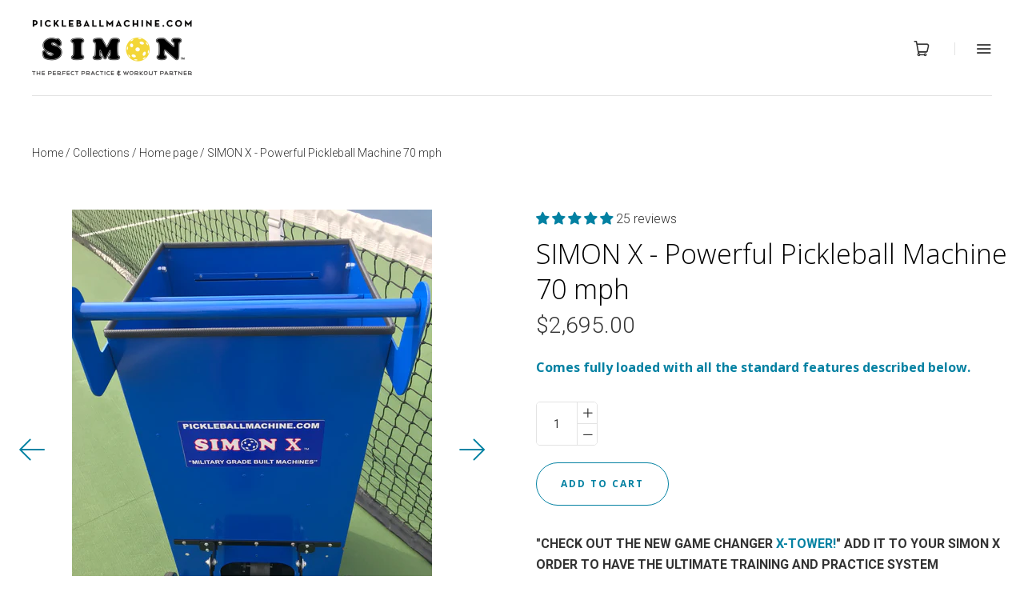

--- FILE ---
content_type: text/html; charset=utf-8
request_url: https://pickleballmachine.com/products/simonx?aff=2
body_size: 31703
content:
<!doctype html>
<!--[if lt IE 7]><html class="no-js lt-ie10 lt-ie9 lt-ie8 lt-ie7" lang="en"><![endif]-->
<!--[if IE 7]><html class="no-js lt-ie10 lt-ie9 lt-ie8" lang="en"><![endif]-->
<!--[if IE 8]><html class="no-js lt-ie10 lt-ie9" lang="en"><![endif]-->
<!--[if IE 9 ]><html class="ie9 lt-ie10 no-js" lang="en"><![endif]-->
<!--[if (gt IE 9)|!(IE)]><html class="no-js" lang="en"><![endif]-->
<html>
  <head>
    <meta charset="utf-8">
    <meta http-equiv="x-ua-compatible" content="ie=edge">
  
      <!-- Google Tag Manager -->
      <!-- <script>(function(w,d,s,l,i){w[l]=w[l]||[];w[l].push({'gtm.start':
      new Date().getTime(),event:'gtm.js'});var f=d.getElementsByTagName(s)[0],
      j=d.createElement(s),dl=l!='dataLayer'?'&l='+l:'';j.async=true;j.src=
      'https://www.googletagmanager.com/gtm.js?id='+i+dl;f.parentNode.insertBefore(j,f);
      })(window,document,'script','dataLayer','GTM-NGRVCS3K');</script> -->
      <!-- End Google Tag Manager -->
  
    

    
    
    
      <title>SIMON X - Powerful Pickleball Machine 70 mph | Pickleball Machine</title>
    
  
    
      <meta name="description" content="Simon X is a Military grade built Pickleball Throwing Machine with a LIFETIME warranty on the two throw wheels. At 70 MPH it is the most powerful Machine in the World. 10-12 hour battery with AC plug and run all day. Internal &quot;Stealth&quot; oscillation. Super Ramp for multiple ball heights. Tri-Wheel mobile System. Top &amp; under SPIN. Remote" />
    
  
    <link rel="canonical" href="https://pickleballmachine.com/products/simonx" />
    <meta name="viewport" content="width=device-width,initial-scale=1" /><link rel="shortcut icon" href="//pickleballmachine.com/cdn/shop/files/favicon-icon.png?v=1725302939&width=96">
      <link rel="apple-touch-icon" href="Liquid error (layout/theme line 43): invalid url input"><script>window.performance && window.performance.mark && window.performance.mark('shopify.content_for_header.start');</script><meta name="google-site-verification" content="eEaUMMNsNcx0SB4OlI895hVVe1lKzaLaBrMHxTYdU5g">
<meta id="shopify-digital-wallet" name="shopify-digital-wallet" content="/15984907/digital_wallets/dialog">
<meta name="shopify-checkout-api-token" content="b56e406313a3fb41c3ffba60e4eec4d6">
<meta id="in-context-paypal-metadata" data-shop-id="15984907" data-venmo-supported="false" data-environment="production" data-locale="en_US" data-paypal-v4="true" data-currency="USD">
<link rel="alternate" type="application/json+oembed" href="https://pickleballmachine.com/products/simonx.oembed">
<script async="async" src="/checkouts/internal/preloads.js?locale=en-US"></script>
<link rel="preconnect" href="https://shop.app" crossorigin="anonymous">
<script async="async" src="https://shop.app/checkouts/internal/preloads.js?locale=en-US&shop_id=15984907" crossorigin="anonymous"></script>
<script id="apple-pay-shop-capabilities" type="application/json">{"shopId":15984907,"countryCode":"US","currencyCode":"USD","merchantCapabilities":["supports3DS"],"merchantId":"gid:\/\/shopify\/Shop\/15984907","merchantName":"Pickleball Machine","requiredBillingContactFields":["postalAddress","email","phone"],"requiredShippingContactFields":["postalAddress","email","phone"],"shippingType":"shipping","supportedNetworks":["visa","masterCard","amex","discover","elo","jcb"],"total":{"type":"pending","label":"Pickleball Machine","amount":"1.00"},"shopifyPaymentsEnabled":true,"supportsSubscriptions":true}</script>
<script id="shopify-features" type="application/json">{"accessToken":"b56e406313a3fb41c3ffba60e4eec4d6","betas":["rich-media-storefront-analytics"],"domain":"pickleballmachine.com","predictiveSearch":true,"shopId":15984907,"locale":"en"}</script>
<script>var Shopify = Shopify || {};
Shopify.shop = "pickleball-machine.myshopify.com";
Shopify.locale = "en";
Shopify.currency = {"active":"USD","rate":"1.0"};
Shopify.country = "US";
Shopify.theme = {"name":"Launch X-tower","id":134128664636,"schema_name":null,"schema_version":null,"theme_store_id":null,"role":"main"};
Shopify.theme.handle = "null";
Shopify.theme.style = {"id":null,"handle":null};
Shopify.cdnHost = "pickleballmachine.com/cdn";
Shopify.routes = Shopify.routes || {};
Shopify.routes.root = "/";</script>
<script type="module">!function(o){(o.Shopify=o.Shopify||{}).modules=!0}(window);</script>
<script>!function(o){function n(){var o=[];function n(){o.push(Array.prototype.slice.apply(arguments))}return n.q=o,n}var t=o.Shopify=o.Shopify||{};t.loadFeatures=n(),t.autoloadFeatures=n()}(window);</script>
<script>
  window.ShopifyPay = window.ShopifyPay || {};
  window.ShopifyPay.apiHost = "shop.app\/pay";
  window.ShopifyPay.redirectState = null;
</script>
<script id="shop-js-analytics" type="application/json">{"pageType":"product"}</script>
<script defer="defer" async type="module" src="//pickleballmachine.com/cdn/shopifycloud/shop-js/modules/v2/client.init-shop-cart-sync_C5BV16lS.en.esm.js"></script>
<script defer="defer" async type="module" src="//pickleballmachine.com/cdn/shopifycloud/shop-js/modules/v2/chunk.common_CygWptCX.esm.js"></script>
<script type="module">
  await import("//pickleballmachine.com/cdn/shopifycloud/shop-js/modules/v2/client.init-shop-cart-sync_C5BV16lS.en.esm.js");
await import("//pickleballmachine.com/cdn/shopifycloud/shop-js/modules/v2/chunk.common_CygWptCX.esm.js");

  window.Shopify.SignInWithShop?.initShopCartSync?.({"fedCMEnabled":true,"windoidEnabled":true});

</script>
<script>
  window.Shopify = window.Shopify || {};
  if (!window.Shopify.featureAssets) window.Shopify.featureAssets = {};
  window.Shopify.featureAssets['shop-js'] = {"shop-cart-sync":["modules/v2/client.shop-cart-sync_ZFArdW7E.en.esm.js","modules/v2/chunk.common_CygWptCX.esm.js"],"init-fed-cm":["modules/v2/client.init-fed-cm_CmiC4vf6.en.esm.js","modules/v2/chunk.common_CygWptCX.esm.js"],"shop-button":["modules/v2/client.shop-button_tlx5R9nI.en.esm.js","modules/v2/chunk.common_CygWptCX.esm.js"],"shop-cash-offers":["modules/v2/client.shop-cash-offers_DOA2yAJr.en.esm.js","modules/v2/chunk.common_CygWptCX.esm.js","modules/v2/chunk.modal_D71HUcav.esm.js"],"init-windoid":["modules/v2/client.init-windoid_sURxWdc1.en.esm.js","modules/v2/chunk.common_CygWptCX.esm.js"],"shop-toast-manager":["modules/v2/client.shop-toast-manager_ClPi3nE9.en.esm.js","modules/v2/chunk.common_CygWptCX.esm.js"],"init-shop-email-lookup-coordinator":["modules/v2/client.init-shop-email-lookup-coordinator_B8hsDcYM.en.esm.js","modules/v2/chunk.common_CygWptCX.esm.js"],"init-shop-cart-sync":["modules/v2/client.init-shop-cart-sync_C5BV16lS.en.esm.js","modules/v2/chunk.common_CygWptCX.esm.js"],"avatar":["modules/v2/client.avatar_BTnouDA3.en.esm.js"],"pay-button":["modules/v2/client.pay-button_FdsNuTd3.en.esm.js","modules/v2/chunk.common_CygWptCX.esm.js"],"init-customer-accounts":["modules/v2/client.init-customer-accounts_DxDtT_ad.en.esm.js","modules/v2/client.shop-login-button_C5VAVYt1.en.esm.js","modules/v2/chunk.common_CygWptCX.esm.js","modules/v2/chunk.modal_D71HUcav.esm.js"],"init-shop-for-new-customer-accounts":["modules/v2/client.init-shop-for-new-customer-accounts_ChsxoAhi.en.esm.js","modules/v2/client.shop-login-button_C5VAVYt1.en.esm.js","modules/v2/chunk.common_CygWptCX.esm.js","modules/v2/chunk.modal_D71HUcav.esm.js"],"shop-login-button":["modules/v2/client.shop-login-button_C5VAVYt1.en.esm.js","modules/v2/chunk.common_CygWptCX.esm.js","modules/v2/chunk.modal_D71HUcav.esm.js"],"init-customer-accounts-sign-up":["modules/v2/client.init-customer-accounts-sign-up_CPSyQ0Tj.en.esm.js","modules/v2/client.shop-login-button_C5VAVYt1.en.esm.js","modules/v2/chunk.common_CygWptCX.esm.js","modules/v2/chunk.modal_D71HUcav.esm.js"],"shop-follow-button":["modules/v2/client.shop-follow-button_Cva4Ekp9.en.esm.js","modules/v2/chunk.common_CygWptCX.esm.js","modules/v2/chunk.modal_D71HUcav.esm.js"],"checkout-modal":["modules/v2/client.checkout-modal_BPM8l0SH.en.esm.js","modules/v2/chunk.common_CygWptCX.esm.js","modules/v2/chunk.modal_D71HUcav.esm.js"],"lead-capture":["modules/v2/client.lead-capture_Bi8yE_yS.en.esm.js","modules/v2/chunk.common_CygWptCX.esm.js","modules/v2/chunk.modal_D71HUcav.esm.js"],"shop-login":["modules/v2/client.shop-login_D6lNrXab.en.esm.js","modules/v2/chunk.common_CygWptCX.esm.js","modules/v2/chunk.modal_D71HUcav.esm.js"],"payment-terms":["modules/v2/client.payment-terms_CZxnsJam.en.esm.js","modules/v2/chunk.common_CygWptCX.esm.js","modules/v2/chunk.modal_D71HUcav.esm.js"]};
</script>
<script>(function() {
  var isLoaded = false;
  function asyncLoad() {
    if (isLoaded) return;
    isLoaded = true;
    var urls = ["https:\/\/static.affiliatly.com\/shopify\/v3\/shopify.js?affiliatly_code=AF-1017916\u0026shop=pickleball-machine.myshopify.com"];
    for (var i = 0; i < urls.length; i++) {
      var s = document.createElement('script');
      s.type = 'text/javascript';
      s.async = true;
      s.src = urls[i];
      var x = document.getElementsByTagName('script')[0];
      x.parentNode.insertBefore(s, x);
    }
  };
  if(window.attachEvent) {
    window.attachEvent('onload', asyncLoad);
  } else {
    window.addEventListener('load', asyncLoad, false);
  }
})();</script>
<script id="__st">var __st={"a":15984907,"offset":-18000,"reqid":"7f9563e3-a72d-46ca-8eff-0ea8ab827284-1768639200","pageurl":"pickleballmachine.com\/products\/simonx?aff=2","u":"e38bb2d3bf6f","p":"product","rtyp":"product","rid":4294410305596};</script>
<script>window.ShopifyPaypalV4VisibilityTracking = true;</script>
<script id="captcha-bootstrap">!function(){'use strict';const t='contact',e='account',n='new_comment',o=[[t,t],['blogs',n],['comments',n],[t,'customer']],c=[[e,'customer_login'],[e,'guest_login'],[e,'recover_customer_password'],[e,'create_customer']],r=t=>t.map((([t,e])=>`form[action*='/${t}']:not([data-nocaptcha='true']) input[name='form_type'][value='${e}']`)).join(','),a=t=>()=>t?[...document.querySelectorAll(t)].map((t=>t.form)):[];function s(){const t=[...o],e=r(t);return a(e)}const i='password',u='form_key',d=['recaptcha-v3-token','g-recaptcha-response','h-captcha-response',i],f=()=>{try{return window.sessionStorage}catch{return}},m='__shopify_v',_=t=>t.elements[u];function p(t,e,n=!1){try{const o=window.sessionStorage,c=JSON.parse(o.getItem(e)),{data:r}=function(t){const{data:e,action:n}=t;return t[m]||n?{data:e,action:n}:{data:t,action:n}}(c);for(const[e,n]of Object.entries(r))t.elements[e]&&(t.elements[e].value=n);n&&o.removeItem(e)}catch(o){console.error('form repopulation failed',{error:o})}}const l='form_type',E='cptcha';function T(t){t.dataset[E]=!0}const w=window,h=w.document,L='Shopify',v='ce_forms',y='captcha';let A=!1;((t,e)=>{const n=(g='f06e6c50-85a8-45c8-87d0-21a2b65856fe',I='https://cdn.shopify.com/shopifycloud/storefront-forms-hcaptcha/ce_storefront_forms_captcha_hcaptcha.v1.5.2.iife.js',D={infoText:'Protected by hCaptcha',privacyText:'Privacy',termsText:'Terms'},(t,e,n)=>{const o=w[L][v],c=o.bindForm;if(c)return c(t,g,e,D).then(n);var r;o.q.push([[t,g,e,D],n]),r=I,A||(h.body.append(Object.assign(h.createElement('script'),{id:'captcha-provider',async:!0,src:r})),A=!0)});var g,I,D;w[L]=w[L]||{},w[L][v]=w[L][v]||{},w[L][v].q=[],w[L][y]=w[L][y]||{},w[L][y].protect=function(t,e){n(t,void 0,e),T(t)},Object.freeze(w[L][y]),function(t,e,n,w,h,L){const[v,y,A,g]=function(t,e,n){const i=e?o:[],u=t?c:[],d=[...i,...u],f=r(d),m=r(i),_=r(d.filter((([t,e])=>n.includes(e))));return[a(f),a(m),a(_),s()]}(w,h,L),I=t=>{const e=t.target;return e instanceof HTMLFormElement?e:e&&e.form},D=t=>v().includes(t);t.addEventListener('submit',(t=>{const e=I(t);if(!e)return;const n=D(e)&&!e.dataset.hcaptchaBound&&!e.dataset.recaptchaBound,o=_(e),c=g().includes(e)&&(!o||!o.value);(n||c)&&t.preventDefault(),c&&!n&&(function(t){try{if(!f())return;!function(t){const e=f();if(!e)return;const n=_(t);if(!n)return;const o=n.value;o&&e.removeItem(o)}(t);const e=Array.from(Array(32),(()=>Math.random().toString(36)[2])).join('');!function(t,e){_(t)||t.append(Object.assign(document.createElement('input'),{type:'hidden',name:u})),t.elements[u].value=e}(t,e),function(t,e){const n=f();if(!n)return;const o=[...t.querySelectorAll(`input[type='${i}']`)].map((({name:t})=>t)),c=[...d,...o],r={};for(const[a,s]of new FormData(t).entries())c.includes(a)||(r[a]=s);n.setItem(e,JSON.stringify({[m]:1,action:t.action,data:r}))}(t,e)}catch(e){console.error('failed to persist form',e)}}(e),e.submit())}));const S=(t,e)=>{t&&!t.dataset[E]&&(n(t,e.some((e=>e===t))),T(t))};for(const o of['focusin','change'])t.addEventListener(o,(t=>{const e=I(t);D(e)&&S(e,y())}));const B=e.get('form_key'),M=e.get(l),P=B&&M;t.addEventListener('DOMContentLoaded',(()=>{const t=y();if(P)for(const e of t)e.elements[l].value===M&&p(e,B);[...new Set([...A(),...v().filter((t=>'true'===t.dataset.shopifyCaptcha))])].forEach((e=>S(e,t)))}))}(h,new URLSearchParams(w.location.search),n,t,e,['guest_login'])})(!0,!0)}();</script>
<script integrity="sha256-4kQ18oKyAcykRKYeNunJcIwy7WH5gtpwJnB7kiuLZ1E=" data-source-attribution="shopify.loadfeatures" defer="defer" src="//pickleballmachine.com/cdn/shopifycloud/storefront/assets/storefront/load_feature-a0a9edcb.js" crossorigin="anonymous"></script>
<script crossorigin="anonymous" defer="defer" src="//pickleballmachine.com/cdn/shopifycloud/storefront/assets/shopify_pay/storefront-65b4c6d7.js?v=20250812"></script>
<script data-source-attribution="shopify.dynamic_checkout.dynamic.init">var Shopify=Shopify||{};Shopify.PaymentButton=Shopify.PaymentButton||{isStorefrontPortableWallets:!0,init:function(){window.Shopify.PaymentButton.init=function(){};var t=document.createElement("script");t.src="https://pickleballmachine.com/cdn/shopifycloud/portable-wallets/latest/portable-wallets.en.js",t.type="module",document.head.appendChild(t)}};
</script>
<script data-source-attribution="shopify.dynamic_checkout.buyer_consent">
  function portableWalletsHideBuyerConsent(e){var t=document.getElementById("shopify-buyer-consent"),n=document.getElementById("shopify-subscription-policy-button");t&&n&&(t.classList.add("hidden"),t.setAttribute("aria-hidden","true"),n.removeEventListener("click",e))}function portableWalletsShowBuyerConsent(e){var t=document.getElementById("shopify-buyer-consent"),n=document.getElementById("shopify-subscription-policy-button");t&&n&&(t.classList.remove("hidden"),t.removeAttribute("aria-hidden"),n.addEventListener("click",e))}window.Shopify?.PaymentButton&&(window.Shopify.PaymentButton.hideBuyerConsent=portableWalletsHideBuyerConsent,window.Shopify.PaymentButton.showBuyerConsent=portableWalletsShowBuyerConsent);
</script>
<script data-source-attribution="shopify.dynamic_checkout.cart.bootstrap">document.addEventListener("DOMContentLoaded",(function(){function t(){return document.querySelector("shopify-accelerated-checkout-cart, shopify-accelerated-checkout")}if(t())Shopify.PaymentButton.init();else{new MutationObserver((function(e,n){t()&&(Shopify.PaymentButton.init(),n.disconnect())})).observe(document.body,{childList:!0,subtree:!0})}}));
</script>
<link id="shopify-accelerated-checkout-styles" rel="stylesheet" media="screen" href="https://pickleballmachine.com/cdn/shopifycloud/portable-wallets/latest/accelerated-checkout-backwards-compat.css" crossorigin="anonymous">
<style id="shopify-accelerated-checkout-cart">
        #shopify-buyer-consent {
  margin-top: 1em;
  display: inline-block;
  width: 100%;
}

#shopify-buyer-consent.hidden {
  display: none;
}

#shopify-subscription-policy-button {
  background: none;
  border: none;
  padding: 0;
  text-decoration: underline;
  font-size: inherit;
  cursor: pointer;
}

#shopify-subscription-policy-button::before {
  box-shadow: none;
}

      </style>

<script>window.performance && window.performance.mark && window.performance.mark('shopify.content_for_header.end');</script>
  
    

<meta property="og:site_name" content="Pickleball Machine" />
<meta property="og:url" content="https://pickleballmachine.com/products/simonx" />
<meta property="og:title" content="SIMON X - Powerful Pickleball Machine 70 mph" />

  <meta property="og:description" content="Simon X is a Military grade built Pickleball Throwing Machine with a LIFETIME warranty on the two throw wheels. At 70 MPH it is the most powerful Machine in the World. 10-12 hour battery with AC plug and run all day. Internal &quot;Stealth&quot; oscillation. Super Ramp for multiple ball heights. Tri-Wheel mobile System. Top &amp; under SPIN. Remote" />


  <meta property="og:type" content="product">
  <meta property="og:image" content="http://pickleballmachine.com/cdn/shop/products/simon_x_054_grande.JPG?v=1573659329" />
  <meta property="og:image:secure_url" content="https://pickleballmachine.com/cdn/shop/products/simon_x_054_grande.JPG?v=1573659329" />
  
  <meta property="og:price:amount" content="2,695.00">
  <meta property="og:price:currency" content="USD">




<meta name="twitter:card" content="summary">




  <meta property="twitter:description" content="Simon X is a Military grade built Pickleball Throwing Machine with a LIFETIME warranty on the two throw wheels. At 70 MPH it is the most powerful Machine in the World. 10-12 hour battery with AC plug and run all day. Internal &quot;Stealth&quot; oscillation. Super Ramp for multiple ball heights. Tri-Wheel mobile System. Top &amp; under SPIN. Remote" />


<meta name="twitter:url" content="https://pickleballmachine.com/products/simonx">


  <meta name="twitter:title" content="SIMON X - Powerful Pickleball Machine 70 mph">
  <meta name="twitter:image" content="http://pickleballmachine.com/cdn/shop/products/simon_x_054_grande.JPG?v=1573659329">


  
    <!-- Theme CSS -->
<link href="//pickleballmachine.com/cdn/shop/t/8/assets/theme.scss.css?v=107998565783198934411729592591" rel="stylesheet" type="text/css" media="all" />
<link href="//pickleballmachine.com/cdn/shop/t/8/assets/magnific.css?v=86223478825741227711727936150" rel="stylesheet" type="text/css" media="all" />
<link href="//code.ionicframework.com/ionicons/2.0.1/css/ionicons.min.css" rel="stylesheet" type="text/css" media="all" />

<!-- Theme Google Fonts -->




          <link href='//fonts.googleapis.com/css?family=Open+Sans:300italic,400italic,700italic,300,400,700' rel='stylesheet' type='text/css'>                <link href='//fonts.googleapis.com/css?family=Roboto:300italic,400italic,700italic,300,400,700' rel='stylesheet' type='text/css'>                                              


<!-- Store object -->




  <script type="text/javascript">    Theme = {};    Theme.version = "1.4.1";    Theme.currency = 'USD';    shopCurrency = 'USD'; /* used by shipping calculator */    Theme.moneyFormat = "${{amount}}";    Theme.moneyFormatCurrency = "${{amount}} USD";    Theme.logo = true;    Theme.logoAlt = true;    Theme.disableCartAjax = true;    Theme.addToCartText = "Add to cart";    Theme.soldOutText = "Sold out";    Theme.unavailableText = "Unavailable";    Theme.processingText = "Processing...";    Theme.setQuantityText = "Please enter a value for quantity.";    Theme.notAvailableText = "Not available";    Theme.stockLevelText = "Sorry, we only have {{ stock_count }} in stock.";    Theme.okayText = "Okay";    Theme.shippingCalcErrorMessage = "Error: zip / postal code {{ error_message }}";    Theme.shippingCalcMultiRates = "There are {{ number_of_rates }} shipping rates available for {{ address }}, starting at {{ rate }}.";    Theme.shippingCalcOneRate = "There is one shipping rate available for {{ address }}.";    Theme.shippingCalcNoRates = "We do not ship to this destination.";    Theme.shippingCalcRateValues = "{{ rate_title }} at {{ rate }}";            Theme.headerSticky = true;            Theme.imageZoom = true;                          </script>


<script src="//pickleballmachine.com/cdn/shop/t/8/assets/jquery-1.10.2.min.js?v=176056989601071850921727936150" type="text/javascript"></script>

    
  
    
    
  <!-- BEGIN app block: shopify://apps/judge-me-reviews/blocks/judgeme_core/61ccd3b1-a9f2-4160-9fe9-4fec8413e5d8 --><!-- Start of Judge.me Core -->






<link rel="dns-prefetch" href="https://cdnwidget.judge.me">
<link rel="dns-prefetch" href="https://cdn.judge.me">
<link rel="dns-prefetch" href="https://cdn1.judge.me">
<link rel="dns-prefetch" href="https://api.judge.me">

<script data-cfasync='false' class='jdgm-settings-script'>window.jdgmSettings={"pagination":5,"disable_web_reviews":false,"badge_no_review_text":"No reviews","badge_n_reviews_text":"{{ n }} review/reviews","hide_badge_preview_if_no_reviews":true,"badge_hide_text":false,"enforce_center_preview_badge":false,"widget_title":"Customer Reviews","widget_open_form_text":"Write a review","widget_close_form_text":"Cancel review","widget_refresh_page_text":"Refresh page","widget_summary_text":"Based on {{ number_of_reviews }} review/reviews","widget_no_review_text":"Be the first to write a review","widget_name_field_text":"Display name","widget_verified_name_field_text":"Verified Name (public)","widget_name_placeholder_text":"Display name","widget_required_field_error_text":"This field is required.","widget_email_field_text":"Email address","widget_verified_email_field_text":"Verified Email (private, can not be edited)","widget_email_placeholder_text":"Your email address","widget_email_field_error_text":"Please enter a valid email address.","widget_rating_field_text":"Rating","widget_review_title_field_text":"Review Title","widget_review_title_placeholder_text":"Give your review a title","widget_review_body_field_text":"Review content","widget_review_body_placeholder_text":"Start writing here...","widget_pictures_field_text":"Picture/Video (optional)","widget_submit_review_text":"Submit Review","widget_submit_verified_review_text":"Submit Verified Review","widget_submit_success_msg_with_auto_publish":"Thank you! Please refresh the page in a few moments to see your review. You can remove or edit your review by logging into \u003ca href='https://judge.me/login' target='_blank' rel='nofollow noopener'\u003eJudge.me\u003c/a\u003e","widget_submit_success_msg_no_auto_publish":"Thank you! Your review will be published as soon as it is approved by the shop admin. You can remove or edit your review by logging into \u003ca href='https://judge.me/login' target='_blank' rel='nofollow noopener'\u003eJudge.me\u003c/a\u003e","widget_show_default_reviews_out_of_total_text":"Showing {{ n_reviews_shown }} out of {{ n_reviews }} reviews.","widget_show_all_link_text":"Show all","widget_show_less_link_text":"Show less","widget_author_said_text":"{{ reviewer_name }} said:","widget_days_text":"{{ n }} days ago","widget_weeks_text":"{{ n }} week/weeks ago","widget_months_text":"{{ n }} month/months ago","widget_years_text":"{{ n }} year/years ago","widget_yesterday_text":"Yesterday","widget_today_text":"Today","widget_replied_text":"\u003e\u003e {{ shop_name }} replied:","widget_read_more_text":"Read more","widget_reviewer_name_as_initial":"","widget_rating_filter_color":"#fbcd0a","widget_rating_filter_see_all_text":"See all reviews","widget_sorting_most_recent_text":"Most Recent","widget_sorting_highest_rating_text":"Highest Rating","widget_sorting_lowest_rating_text":"Lowest Rating","widget_sorting_with_pictures_text":"Only Pictures","widget_sorting_most_helpful_text":"Most Helpful","widget_open_question_form_text":"Ask a question","widget_reviews_subtab_text":"Reviews","widget_questions_subtab_text":"Questions","widget_question_label_text":"Question","widget_answer_label_text":"Answer","widget_question_placeholder_text":"Write your question here","widget_submit_question_text":"Submit Question","widget_question_submit_success_text":"Thank you for your question! We will notify you once it gets answered.","verified_badge_text":"Verified","verified_badge_bg_color":"","verified_badge_text_color":"","verified_badge_placement":"left-of-reviewer-name","widget_review_max_height":"","widget_hide_border":false,"widget_social_share":false,"widget_thumb":false,"widget_review_location_show":false,"widget_location_format":"","all_reviews_include_out_of_store_products":true,"all_reviews_out_of_store_text":"(out of store)","all_reviews_pagination":100,"all_reviews_product_name_prefix_text":"about","enable_review_pictures":true,"enable_question_anwser":false,"widget_theme":"default","review_date_format":"mm/dd/yyyy","default_sort_method":"most-recent","widget_product_reviews_subtab_text":"Product Reviews","widget_shop_reviews_subtab_text":"Shop Reviews","widget_other_products_reviews_text":"Reviews for other products","widget_store_reviews_subtab_text":"Store reviews","widget_no_store_reviews_text":"This store hasn't received any reviews yet","widget_web_restriction_product_reviews_text":"This product hasn't received any reviews yet","widget_no_items_text":"No items found","widget_show_more_text":"Show more","widget_write_a_store_review_text":"Write a Store Review","widget_other_languages_heading":"Reviews in Other Languages","widget_translate_review_text":"Translate review to {{ language }}","widget_translating_review_text":"Translating...","widget_show_original_translation_text":"Show original ({{ language }})","widget_translate_review_failed_text":"Review couldn't be translated.","widget_translate_review_retry_text":"Retry","widget_translate_review_try_again_later_text":"Try again later","show_product_url_for_grouped_product":false,"widget_sorting_pictures_first_text":"Pictures First","show_pictures_on_all_rev_page_mobile":false,"show_pictures_on_all_rev_page_desktop":false,"floating_tab_hide_mobile_install_preference":false,"floating_tab_button_name":"★ Reviews","floating_tab_title":"Let customers speak for us","floating_tab_button_color":"","floating_tab_button_background_color":"","floating_tab_url":"","floating_tab_url_enabled":false,"floating_tab_tab_style":"text","all_reviews_text_badge_text":"Customers rate us {{ shop.metafields.judgeme.all_reviews_rating | round: 1 }}/5 based on {{ shop.metafields.judgeme.all_reviews_count }} reviews.","all_reviews_text_badge_text_branded_style":"{{ shop.metafields.judgeme.all_reviews_rating | round: 1 }} out of 5 stars based on {{ shop.metafields.judgeme.all_reviews_count }} reviews","is_all_reviews_text_badge_a_link":false,"show_stars_for_all_reviews_text_badge":false,"all_reviews_text_badge_url":"","all_reviews_text_style":"branded","all_reviews_text_color_style":"judgeme_brand_color","all_reviews_text_color":"#108474","all_reviews_text_show_jm_brand":true,"featured_carousel_show_header":true,"featured_carousel_title":"Let customers speak for us","testimonials_carousel_title":"Customers are saying","videos_carousel_title":"Real customer stories","cards_carousel_title":"Customers are saying","featured_carousel_count_text":"from {{ n }} reviews","featured_carousel_add_link_to_all_reviews_page":false,"featured_carousel_url":"","featured_carousel_show_images":true,"featured_carousel_autoslide_interval":5,"featured_carousel_arrows_on_the_sides":false,"featured_carousel_height":250,"featured_carousel_width":80,"featured_carousel_image_size":0,"featured_carousel_image_height":250,"featured_carousel_arrow_color":"#eeeeee","verified_count_badge_style":"branded","verified_count_badge_orientation":"horizontal","verified_count_badge_color_style":"judgeme_brand_color","verified_count_badge_color":"#108474","is_verified_count_badge_a_link":false,"verified_count_badge_url":"","verified_count_badge_show_jm_brand":true,"widget_rating_preset_default":5,"widget_first_sub_tab":"product-reviews","widget_show_histogram":true,"widget_histogram_use_custom_color":false,"widget_pagination_use_custom_color":false,"widget_star_use_custom_color":false,"widget_verified_badge_use_custom_color":false,"widget_write_review_use_custom_color":false,"picture_reminder_submit_button":"Upload Pictures","enable_review_videos":false,"mute_video_by_default":false,"widget_sorting_videos_first_text":"Videos First","widget_review_pending_text":"Pending","featured_carousel_items_for_large_screen":3,"social_share_options_order":"Facebook,Twitter","remove_microdata_snippet":false,"disable_json_ld":false,"enable_json_ld_products":false,"preview_badge_show_question_text":false,"preview_badge_no_question_text":"No questions","preview_badge_n_question_text":"{{ number_of_questions }} question/questions","qa_badge_show_icon":false,"qa_badge_position":"same-row","remove_judgeme_branding":false,"widget_add_search_bar":false,"widget_search_bar_placeholder":"Search","widget_sorting_verified_only_text":"Verified only","featured_carousel_theme":"default","featured_carousel_show_rating":true,"featured_carousel_show_title":true,"featured_carousel_show_body":true,"featured_carousel_show_date":false,"featured_carousel_show_reviewer":true,"featured_carousel_show_product":false,"featured_carousel_header_background_color":"#108474","featured_carousel_header_text_color":"#ffffff","featured_carousel_name_product_separator":"reviewed","featured_carousel_full_star_background":"#108474","featured_carousel_empty_star_background":"#dadada","featured_carousel_vertical_theme_background":"#f9fafb","featured_carousel_verified_badge_enable":true,"featured_carousel_verified_badge_color":"#108474","featured_carousel_border_style":"round","featured_carousel_review_line_length_limit":3,"featured_carousel_more_reviews_button_text":"Read more reviews","featured_carousel_view_product_button_text":"View product","all_reviews_page_load_reviews_on":"scroll","all_reviews_page_load_more_text":"Load More Reviews","disable_fb_tab_reviews":false,"enable_ajax_cdn_cache":false,"widget_advanced_speed_features":5,"widget_public_name_text":"displayed publicly like","default_reviewer_name":"John Smith","default_reviewer_name_has_non_latin":true,"widget_reviewer_anonymous":"Anonymous","medals_widget_title":"Judge.me Review Medals","medals_widget_background_color":"#f9fafb","medals_widget_position":"footer_all_pages","medals_widget_border_color":"#f9fafb","medals_widget_verified_text_position":"left","medals_widget_use_monochromatic_version":false,"medals_widget_elements_color":"#108474","show_reviewer_avatar":true,"widget_invalid_yt_video_url_error_text":"Not a YouTube video URL","widget_max_length_field_error_text":"Please enter no more than {0} characters.","widget_show_country_flag":false,"widget_show_collected_via_shop_app":true,"widget_verified_by_shop_badge_style":"light","widget_verified_by_shop_text":"Verified by Shop","widget_show_photo_gallery":true,"widget_load_with_code_splitting":true,"widget_ugc_install_preference":false,"widget_ugc_title":"Made by us, Shared by you","widget_ugc_subtitle":"Tag us to see your picture featured in our page","widget_ugc_arrows_color":"#ffffff","widget_ugc_primary_button_text":"Buy Now","widget_ugc_primary_button_background_color":"#108474","widget_ugc_primary_button_text_color":"#ffffff","widget_ugc_primary_button_border_width":"0","widget_ugc_primary_button_border_style":"none","widget_ugc_primary_button_border_color":"#108474","widget_ugc_primary_button_border_radius":"25","widget_ugc_secondary_button_text":"Load More","widget_ugc_secondary_button_background_color":"#ffffff","widget_ugc_secondary_button_text_color":"#108474","widget_ugc_secondary_button_border_width":"2","widget_ugc_secondary_button_border_style":"solid","widget_ugc_secondary_button_border_color":"#108474","widget_ugc_secondary_button_border_radius":"25","widget_ugc_reviews_button_text":"View Reviews","widget_ugc_reviews_button_background_color":"#ffffff","widget_ugc_reviews_button_text_color":"#108474","widget_ugc_reviews_button_border_width":"2","widget_ugc_reviews_button_border_style":"solid","widget_ugc_reviews_button_border_color":"#108474","widget_ugc_reviews_button_border_radius":"25","widget_ugc_reviews_button_link_to":"judgeme-reviews-page","widget_ugc_show_post_date":true,"widget_ugc_max_width":"800","widget_rating_metafield_value_type":true,"widget_primary_color":"#0381A2","widget_enable_secondary_color":false,"widget_secondary_color":"#edf5f5","widget_summary_average_rating_text":"{{ average_rating }} out of 5","widget_media_grid_title":"Customer photos \u0026 videos","widget_media_grid_see_more_text":"See more","widget_round_style":false,"widget_show_product_medals":false,"widget_verified_by_judgeme_text":"Verified by Judge.me","widget_show_store_medals":true,"widget_verified_by_judgeme_text_in_store_medals":"Verified by Judge.me","widget_media_field_exceed_quantity_message":"Sorry, we can only accept {{ max_media }} for one review.","widget_media_field_exceed_limit_message":"{{ file_name }} is too large, please select a {{ media_type }} less than {{ size_limit }}MB.","widget_review_submitted_text":"Review Submitted!","widget_question_submitted_text":"Question Submitted!","widget_close_form_text_question":"Cancel","widget_write_your_answer_here_text":"Write your answer here","widget_enabled_branded_link":true,"widget_show_collected_by_judgeme":true,"widget_reviewer_name_color":"","widget_write_review_text_color":"","widget_write_review_bg_color":"","widget_collected_by_judgeme_text":"collected by Judge.me","widget_pagination_type":"standard","widget_load_more_text":"Load More","widget_load_more_color":"#108474","widget_full_review_text":"Full Review","widget_read_more_reviews_text":"Read More Reviews","widget_read_questions_text":"Read Questions","widget_questions_and_answers_text":"Questions \u0026 Answers","widget_verified_by_text":"Verified by","widget_verified_text":"Verified","widget_number_of_reviews_text":"{{ number_of_reviews }} reviews","widget_back_button_text":"Back","widget_next_button_text":"Next","widget_custom_forms_filter_button":"Filters","custom_forms_style":"horizontal","widget_show_review_information":false,"how_reviews_are_collected":"How reviews are collected?","widget_show_review_keywords":false,"widget_gdpr_statement":"How we use your data: We'll only contact you about the review you left, and only if necessary. By submitting your review, you agree to Judge.me's \u003ca href='https://judge.me/terms' target='_blank' rel='nofollow noopener'\u003eterms\u003c/a\u003e, \u003ca href='https://judge.me/privacy' target='_blank' rel='nofollow noopener'\u003eprivacy\u003c/a\u003e and \u003ca href='https://judge.me/content-policy' target='_blank' rel='nofollow noopener'\u003econtent\u003c/a\u003e policies.","widget_multilingual_sorting_enabled":false,"widget_translate_review_content_enabled":false,"widget_translate_review_content_method":"manual","popup_widget_review_selection":"automatically_with_pictures","popup_widget_round_border_style":true,"popup_widget_show_title":true,"popup_widget_show_body":true,"popup_widget_show_reviewer":false,"popup_widget_show_product":true,"popup_widget_show_pictures":true,"popup_widget_use_review_picture":true,"popup_widget_show_on_home_page":true,"popup_widget_show_on_product_page":true,"popup_widget_show_on_collection_page":true,"popup_widget_show_on_cart_page":true,"popup_widget_position":"bottom_left","popup_widget_first_review_delay":5,"popup_widget_duration":5,"popup_widget_interval":5,"popup_widget_review_count":5,"popup_widget_hide_on_mobile":true,"review_snippet_widget_round_border_style":true,"review_snippet_widget_card_color":"#FFFFFF","review_snippet_widget_slider_arrows_background_color":"#FFFFFF","review_snippet_widget_slider_arrows_color":"#000000","review_snippet_widget_star_color":"#108474","show_product_variant":false,"all_reviews_product_variant_label_text":"Variant: ","widget_show_verified_branding":true,"widget_ai_summary_title":"Customers say","widget_ai_summary_disclaimer":"AI-powered review summary based on recent customer reviews","widget_show_ai_summary":false,"widget_show_ai_summary_bg":false,"widget_show_review_title_input":true,"redirect_reviewers_invited_via_email":"review_widget","request_store_review_after_product_review":false,"request_review_other_products_in_order":false,"review_form_color_scheme":"default","review_form_corner_style":"square","review_form_star_color":{},"review_form_text_color":"#333333","review_form_background_color":"#ffffff","review_form_field_background_color":"#fafafa","review_form_button_color":{},"review_form_button_text_color":"#ffffff","review_form_modal_overlay_color":"#000000","review_content_screen_title_text":"How would you rate this product?","review_content_introduction_text":"We would love it if you would share a bit about your experience.","store_review_form_title_text":"How would you rate this store?","store_review_form_introduction_text":"We would love it if you would share a bit about your experience.","show_review_guidance_text":true,"one_star_review_guidance_text":"Poor","five_star_review_guidance_text":"Great","customer_information_screen_title_text":"About you","customer_information_introduction_text":"Please tell us more about you.","custom_questions_screen_title_text":"Your experience in more detail","custom_questions_introduction_text":"Here are a few questions to help us understand more about your experience.","review_submitted_screen_title_text":"Thanks for your review!","review_submitted_screen_thank_you_text":"We are processing it and it will appear on the store soon.","review_submitted_screen_email_verification_text":"Please confirm your email by clicking the link we just sent you. This helps us keep reviews authentic.","review_submitted_request_store_review_text":"Would you like to share your experience of shopping with us?","review_submitted_review_other_products_text":"Would you like to review these products?","store_review_screen_title_text":"Would you like to share your experience of shopping with us?","store_review_introduction_text":"We value your feedback and use it to improve. Please share any thoughts or suggestions you have.","reviewer_media_screen_title_picture_text":"Share a picture","reviewer_media_introduction_picture_text":"Upload a photo to support your review.","reviewer_media_screen_title_video_text":"Share a video","reviewer_media_introduction_video_text":"Upload a video to support your review.","reviewer_media_screen_title_picture_or_video_text":"Share a picture or video","reviewer_media_introduction_picture_or_video_text":"Upload a photo or video to support your review.","reviewer_media_youtube_url_text":"Paste your Youtube URL here","advanced_settings_next_step_button_text":"Next","advanced_settings_close_review_button_text":"Close","modal_write_review_flow":false,"write_review_flow_required_text":"Required","write_review_flow_privacy_message_text":"We respect your privacy.","write_review_flow_anonymous_text":"Post review as anonymous","write_review_flow_visibility_text":"This won't be visible to other customers.","write_review_flow_multiple_selection_help_text":"Select as many as you like","write_review_flow_single_selection_help_text":"Select one option","write_review_flow_required_field_error_text":"This field is required","write_review_flow_invalid_email_error_text":"Please enter a valid email address","write_review_flow_max_length_error_text":"Max. {{ max_length }} characters.","write_review_flow_media_upload_text":"\u003cb\u003eClick to upload\u003c/b\u003e or drag and drop","write_review_flow_gdpr_statement":"We'll only contact you about your review if necessary. By submitting your review, you agree to our \u003ca href='https://judge.me/terms' target='_blank' rel='nofollow noopener'\u003eterms and conditions\u003c/a\u003e and \u003ca href='https://judge.me/privacy' target='_blank' rel='nofollow noopener'\u003eprivacy policy\u003c/a\u003e.","rating_only_reviews_enabled":false,"show_negative_reviews_help_screen":false,"new_review_flow_help_screen_rating_threshold":3,"negative_review_resolution_screen_title_text":"Tell us more","negative_review_resolution_text":"Your experience matters to us. If there were issues with your purchase, we're here to help. Feel free to reach out to us, we'd love the opportunity to make things right.","negative_review_resolution_button_text":"Contact us","negative_review_resolution_proceed_with_review_text":"Leave a review","negative_review_resolution_subject":"Issue with purchase from {{ shop_name }}.{{ order_name }}","preview_badge_collection_page_install_status":false,"widget_review_custom_css":"","preview_badge_custom_css":"","preview_badge_stars_count":"5-stars","featured_carousel_custom_css":"","floating_tab_custom_css":"","all_reviews_widget_custom_css":"","medals_widget_custom_css":"","verified_badge_custom_css":"","all_reviews_text_custom_css":"","transparency_badges_collected_via_store_invite":false,"transparency_badges_from_another_provider":false,"transparency_badges_collected_from_store_visitor":false,"transparency_badges_collected_by_verified_review_provider":false,"transparency_badges_earned_reward":false,"transparency_badges_collected_via_store_invite_text":"Review collected via store invitation","transparency_badges_from_another_provider_text":"Review collected from another provider","transparency_badges_collected_from_store_visitor_text":"Review collected from a store visitor","transparency_badges_written_in_google_text":"Review written in Google","transparency_badges_written_in_etsy_text":"Review written in Etsy","transparency_badges_written_in_shop_app_text":"Review written in Shop App","transparency_badges_earned_reward_text":"Review earned a reward for future purchase","product_review_widget_per_page":10,"widget_store_review_label_text":"Review about the store","checkout_comment_extension_title_on_product_page":"Customer Comments","checkout_comment_extension_num_latest_comment_show":5,"checkout_comment_extension_format":"name_and_timestamp","checkout_comment_customer_name":"last_initial","checkout_comment_comment_notification":true,"preview_badge_collection_page_install_preference":false,"preview_badge_home_page_install_preference":false,"preview_badge_product_page_install_preference":false,"review_widget_install_preference":"","review_carousel_install_preference":false,"floating_reviews_tab_install_preference":"none","verified_reviews_count_badge_install_preference":false,"all_reviews_text_install_preference":false,"review_widget_best_location":false,"judgeme_medals_install_preference":false,"review_widget_revamp_enabled":false,"review_widget_qna_enabled":false,"review_widget_header_theme":"minimal","review_widget_widget_title_enabled":true,"review_widget_header_text_size":"medium","review_widget_header_text_weight":"regular","review_widget_average_rating_style":"compact","review_widget_bar_chart_enabled":true,"review_widget_bar_chart_type":"numbers","review_widget_bar_chart_style":"standard","review_widget_expanded_media_gallery_enabled":false,"review_widget_reviews_section_theme":"standard","review_widget_image_style":"thumbnails","review_widget_review_image_ratio":"square","review_widget_stars_size":"medium","review_widget_verified_badge":"standard_text","review_widget_review_title_text_size":"medium","review_widget_review_text_size":"medium","review_widget_review_text_length":"medium","review_widget_number_of_columns_desktop":3,"review_widget_carousel_transition_speed":5,"review_widget_custom_questions_answers_display":"always","review_widget_button_text_color":"#FFFFFF","review_widget_text_color":"#000000","review_widget_lighter_text_color":"#7B7B7B","review_widget_corner_styling":"soft","review_widget_review_word_singular":"review","review_widget_review_word_plural":"reviews","review_widget_voting_label":"Helpful?","review_widget_shop_reply_label":"Reply from {{ shop_name }}:","review_widget_filters_title":"Filters","qna_widget_question_word_singular":"Question","qna_widget_question_word_plural":"Questions","qna_widget_answer_reply_label":"Answer from {{ answerer_name }}:","qna_content_screen_title_text":"Ask a question about this product","qna_widget_question_required_field_error_text":"Please enter your question.","qna_widget_flow_gdpr_statement":"We'll only contact you about your question if necessary. By submitting your question, you agree to our \u003ca href='https://judge.me/terms' target='_blank' rel='nofollow noopener'\u003eterms and conditions\u003c/a\u003e and \u003ca href='https://judge.me/privacy' target='_blank' rel='nofollow noopener'\u003eprivacy policy\u003c/a\u003e.","qna_widget_question_submitted_text":"Thanks for your question!","qna_widget_close_form_text_question":"Close","qna_widget_question_submit_success_text":"We’ll notify you by email when your question is answered.","all_reviews_widget_v2025_enabled":false,"all_reviews_widget_v2025_header_theme":"default","all_reviews_widget_v2025_widget_title_enabled":true,"all_reviews_widget_v2025_header_text_size":"medium","all_reviews_widget_v2025_header_text_weight":"regular","all_reviews_widget_v2025_average_rating_style":"compact","all_reviews_widget_v2025_bar_chart_enabled":true,"all_reviews_widget_v2025_bar_chart_type":"numbers","all_reviews_widget_v2025_bar_chart_style":"standard","all_reviews_widget_v2025_expanded_media_gallery_enabled":false,"all_reviews_widget_v2025_show_store_medals":true,"all_reviews_widget_v2025_show_photo_gallery":true,"all_reviews_widget_v2025_show_review_keywords":false,"all_reviews_widget_v2025_show_ai_summary":false,"all_reviews_widget_v2025_show_ai_summary_bg":false,"all_reviews_widget_v2025_add_search_bar":false,"all_reviews_widget_v2025_default_sort_method":"most-recent","all_reviews_widget_v2025_reviews_per_page":10,"all_reviews_widget_v2025_reviews_section_theme":"default","all_reviews_widget_v2025_image_style":"thumbnails","all_reviews_widget_v2025_review_image_ratio":"square","all_reviews_widget_v2025_stars_size":"medium","all_reviews_widget_v2025_verified_badge":"bold_badge","all_reviews_widget_v2025_review_title_text_size":"medium","all_reviews_widget_v2025_review_text_size":"medium","all_reviews_widget_v2025_review_text_length":"medium","all_reviews_widget_v2025_number_of_columns_desktop":3,"all_reviews_widget_v2025_carousel_transition_speed":5,"all_reviews_widget_v2025_custom_questions_answers_display":"always","all_reviews_widget_v2025_show_product_variant":false,"all_reviews_widget_v2025_show_reviewer_avatar":true,"all_reviews_widget_v2025_reviewer_name_as_initial":"","all_reviews_widget_v2025_review_location_show":false,"all_reviews_widget_v2025_location_format":"","all_reviews_widget_v2025_show_country_flag":false,"all_reviews_widget_v2025_verified_by_shop_badge_style":"light","all_reviews_widget_v2025_social_share":false,"all_reviews_widget_v2025_social_share_options_order":"Facebook,Twitter,LinkedIn,Pinterest","all_reviews_widget_v2025_pagination_type":"standard","all_reviews_widget_v2025_button_text_color":"#FFFFFF","all_reviews_widget_v2025_text_color":"#000000","all_reviews_widget_v2025_lighter_text_color":"#7B7B7B","all_reviews_widget_v2025_corner_styling":"soft","all_reviews_widget_v2025_title":"Customer reviews","all_reviews_widget_v2025_ai_summary_title":"Customers say about this store","all_reviews_widget_v2025_no_review_text":"Be the first to write a review","platform":"shopify","branding_url":"https://app.judge.me/reviews/stores/pickleballmachine.com","branding_text":"Powered by Judge.me","locale":"en","reply_name":"Pickleball Machine","widget_version":"3.0","footer":true,"autopublish":true,"review_dates":true,"enable_custom_form":false,"shop_use_review_site":true,"shop_locale":"en","enable_multi_locales_translations":false,"show_review_title_input":true,"review_verification_email_status":"always","can_be_branded":true,"reply_name_text":"Pickleball Machine"};</script> <style class='jdgm-settings-style'>.jdgm-xx{left:0}:root{--jdgm-primary-color: #0381A2;--jdgm-secondary-color: rgba(3,129,162,0.1);--jdgm-star-color: #0381A2;--jdgm-write-review-text-color: white;--jdgm-write-review-bg-color: #0381A2;--jdgm-paginate-color: #0381A2;--jdgm-border-radius: 0;--jdgm-reviewer-name-color: #0381A2}.jdgm-histogram__bar-content{background-color:#0381A2}.jdgm-rev[data-verified-buyer=true] .jdgm-rev__icon.jdgm-rev__icon:after,.jdgm-rev__buyer-badge.jdgm-rev__buyer-badge{color:white;background-color:#0381A2}.jdgm-review-widget--small .jdgm-gallery.jdgm-gallery .jdgm-gallery__thumbnail-link:nth-child(8) .jdgm-gallery__thumbnail-wrapper.jdgm-gallery__thumbnail-wrapper:before{content:"See more"}@media only screen and (min-width: 768px){.jdgm-gallery.jdgm-gallery .jdgm-gallery__thumbnail-link:nth-child(8) .jdgm-gallery__thumbnail-wrapper.jdgm-gallery__thumbnail-wrapper:before{content:"See more"}}.jdgm-prev-badge[data-average-rating='0.00']{display:none !important}.jdgm-author-all-initials{display:none !important}.jdgm-author-last-initial{display:none !important}.jdgm-rev-widg__title{visibility:hidden}.jdgm-rev-widg__summary-text{visibility:hidden}.jdgm-prev-badge__text{visibility:hidden}.jdgm-rev__prod-link-prefix:before{content:'about'}.jdgm-rev__variant-label:before{content:'Variant: '}.jdgm-rev__out-of-store-text:before{content:'(out of store)'}@media only screen and (min-width: 768px){.jdgm-rev__pics .jdgm-rev_all-rev-page-picture-separator,.jdgm-rev__pics .jdgm-rev__product-picture{display:none}}@media only screen and (max-width: 768px){.jdgm-rev__pics .jdgm-rev_all-rev-page-picture-separator,.jdgm-rev__pics .jdgm-rev__product-picture{display:none}}.jdgm-preview-badge[data-template="product"]{display:none !important}.jdgm-preview-badge[data-template="collection"]{display:none !important}.jdgm-preview-badge[data-template="index"]{display:none !important}.jdgm-review-widget[data-from-snippet="true"]{display:none !important}.jdgm-verified-count-badget[data-from-snippet="true"]{display:none !important}.jdgm-carousel-wrapper[data-from-snippet="true"]{display:none !important}.jdgm-all-reviews-text[data-from-snippet="true"]{display:none !important}.jdgm-medals-section[data-from-snippet="true"]{display:none !important}.jdgm-ugc-media-wrapper[data-from-snippet="true"]{display:none !important}.jdgm-rev__transparency-badge[data-badge-type="review_collected_via_store_invitation"]{display:none !important}.jdgm-rev__transparency-badge[data-badge-type="review_collected_from_another_provider"]{display:none !important}.jdgm-rev__transparency-badge[data-badge-type="review_collected_from_store_visitor"]{display:none !important}.jdgm-rev__transparency-badge[data-badge-type="review_written_in_etsy"]{display:none !important}.jdgm-rev__transparency-badge[data-badge-type="review_written_in_google_business"]{display:none !important}.jdgm-rev__transparency-badge[data-badge-type="review_written_in_shop_app"]{display:none !important}.jdgm-rev__transparency-badge[data-badge-type="review_earned_for_future_purchase"]{display:none !important}.jdgm-review-snippet-widget .jdgm-rev-snippet-widget__cards-container .jdgm-rev-snippet-card{border-radius:8px;background:#fff}.jdgm-review-snippet-widget .jdgm-rev-snippet-widget__cards-container .jdgm-rev-snippet-card__rev-rating .jdgm-star{color:#108474}.jdgm-review-snippet-widget .jdgm-rev-snippet-widget__prev-btn,.jdgm-review-snippet-widget .jdgm-rev-snippet-widget__next-btn{border-radius:50%;background:#fff}.jdgm-review-snippet-widget .jdgm-rev-snippet-widget__prev-btn>svg,.jdgm-review-snippet-widget .jdgm-rev-snippet-widget__next-btn>svg{fill:#000}.jdgm-full-rev-modal.rev-snippet-widget .jm-mfp-container .jm-mfp-content,.jdgm-full-rev-modal.rev-snippet-widget .jm-mfp-container .jdgm-full-rev__icon,.jdgm-full-rev-modal.rev-snippet-widget .jm-mfp-container .jdgm-full-rev__pic-img,.jdgm-full-rev-modal.rev-snippet-widget .jm-mfp-container .jdgm-full-rev__reply{border-radius:8px}.jdgm-full-rev-modal.rev-snippet-widget .jm-mfp-container .jdgm-full-rev[data-verified-buyer="true"] .jdgm-full-rev__icon::after{border-radius:8px}.jdgm-full-rev-modal.rev-snippet-widget .jm-mfp-container .jdgm-full-rev .jdgm-rev__buyer-badge{border-radius:calc( 8px / 2 )}.jdgm-full-rev-modal.rev-snippet-widget .jm-mfp-container .jdgm-full-rev .jdgm-full-rev__replier::before{content:'Pickleball Machine'}.jdgm-full-rev-modal.rev-snippet-widget .jm-mfp-container .jdgm-full-rev .jdgm-full-rev__product-button{border-radius:calc( 8px * 6 )}
</style> <style class='jdgm-settings-style'></style>

  
  
  
  <style class='jdgm-miracle-styles'>
  @-webkit-keyframes jdgm-spin{0%{-webkit-transform:rotate(0deg);-ms-transform:rotate(0deg);transform:rotate(0deg)}100%{-webkit-transform:rotate(359deg);-ms-transform:rotate(359deg);transform:rotate(359deg)}}@keyframes jdgm-spin{0%{-webkit-transform:rotate(0deg);-ms-transform:rotate(0deg);transform:rotate(0deg)}100%{-webkit-transform:rotate(359deg);-ms-transform:rotate(359deg);transform:rotate(359deg)}}@font-face{font-family:'JudgemeStar';src:url("[data-uri]") format("woff");font-weight:normal;font-style:normal}.jdgm-star{font-family:'JudgemeStar';display:inline !important;text-decoration:none !important;padding:0 4px 0 0 !important;margin:0 !important;font-weight:bold;opacity:1;-webkit-font-smoothing:antialiased;-moz-osx-font-smoothing:grayscale}.jdgm-star:hover{opacity:1}.jdgm-star:last-of-type{padding:0 !important}.jdgm-star.jdgm--on:before{content:"\e000"}.jdgm-star.jdgm--off:before{content:"\e001"}.jdgm-star.jdgm--half:before{content:"\e002"}.jdgm-widget *{margin:0;line-height:1.4;-webkit-box-sizing:border-box;-moz-box-sizing:border-box;box-sizing:border-box;-webkit-overflow-scrolling:touch}.jdgm-hidden{display:none !important;visibility:hidden !important}.jdgm-temp-hidden{display:none}.jdgm-spinner{width:40px;height:40px;margin:auto;border-radius:50%;border-top:2px solid #eee;border-right:2px solid #eee;border-bottom:2px solid #eee;border-left:2px solid #ccc;-webkit-animation:jdgm-spin 0.8s infinite linear;animation:jdgm-spin 0.8s infinite linear}.jdgm-prev-badge{display:block !important}

</style>


  
  
   


<script data-cfasync='false' class='jdgm-script'>
!function(e){window.jdgm=window.jdgm||{},jdgm.CDN_HOST="https://cdnwidget.judge.me/",jdgm.CDN_HOST_ALT="https://cdn2.judge.me/cdn/widget_frontend/",jdgm.API_HOST="https://api.judge.me/",jdgm.CDN_BASE_URL="https://cdn.shopify.com/extensions/019bc7fe-07a5-7fc5-85e3-4a4175980733/judgeme-extensions-296/assets/",
jdgm.docReady=function(d){(e.attachEvent?"complete"===e.readyState:"loading"!==e.readyState)?
setTimeout(d,0):e.addEventListener("DOMContentLoaded",d)},jdgm.loadCSS=function(d,t,o,a){
!o&&jdgm.loadCSS.requestedUrls.indexOf(d)>=0||(jdgm.loadCSS.requestedUrls.push(d),
(a=e.createElement("link")).rel="stylesheet",a.class="jdgm-stylesheet",a.media="nope!",
a.href=d,a.onload=function(){this.media="all",t&&setTimeout(t)},e.body.appendChild(a))},
jdgm.loadCSS.requestedUrls=[],jdgm.loadJS=function(e,d){var t=new XMLHttpRequest;
t.onreadystatechange=function(){4===t.readyState&&(Function(t.response)(),d&&d(t.response))},
t.open("GET",e),t.onerror=function(){if(e.indexOf(jdgm.CDN_HOST)===0&&jdgm.CDN_HOST_ALT!==jdgm.CDN_HOST){var f=e.replace(jdgm.CDN_HOST,jdgm.CDN_HOST_ALT);jdgm.loadJS(f,d)}},t.send()},jdgm.docReady((function(){(window.jdgmLoadCSS||e.querySelectorAll(
".jdgm-widget, .jdgm-all-reviews-page").length>0)&&(jdgmSettings.widget_load_with_code_splitting?
parseFloat(jdgmSettings.widget_version)>=3?jdgm.loadCSS(jdgm.CDN_HOST+"widget_v3/base.css"):
jdgm.loadCSS(jdgm.CDN_HOST+"widget/base.css"):jdgm.loadCSS(jdgm.CDN_HOST+"shopify_v2.css"),
jdgm.loadJS(jdgm.CDN_HOST+"loa"+"der.js"))}))}(document);
</script>
<noscript><link rel="stylesheet" type="text/css" media="all" href="https://cdnwidget.judge.me/shopify_v2.css"></noscript>

<!-- BEGIN app snippet: theme_fix_tags --><script>
  (function() {
    var jdgmThemeFixes = null;
    if (!jdgmThemeFixes) return;
    var thisThemeFix = jdgmThemeFixes[Shopify.theme.id];
    if (!thisThemeFix) return;

    if (thisThemeFix.html) {
      document.addEventListener("DOMContentLoaded", function() {
        var htmlDiv = document.createElement('div');
        htmlDiv.classList.add('jdgm-theme-fix-html');
        htmlDiv.innerHTML = thisThemeFix.html;
        document.body.append(htmlDiv);
      });
    };

    if (thisThemeFix.css) {
      var styleTag = document.createElement('style');
      styleTag.classList.add('jdgm-theme-fix-style');
      styleTag.innerHTML = thisThemeFix.css;
      document.head.append(styleTag);
    };

    if (thisThemeFix.js) {
      var scriptTag = document.createElement('script');
      scriptTag.classList.add('jdgm-theme-fix-script');
      scriptTag.innerHTML = thisThemeFix.js;
      document.head.append(scriptTag);
    };
  })();
</script>
<!-- END app snippet -->
<!-- End of Judge.me Core -->



<!-- END app block --><script src="https://cdn.shopify.com/extensions/019bc7fe-07a5-7fc5-85e3-4a4175980733/judgeme-extensions-296/assets/loader.js" type="text/javascript" defer="defer"></script>
<link href="https://monorail-edge.shopifysvc.com" rel="dns-prefetch">
<script>(function(){if ("sendBeacon" in navigator && "performance" in window) {try {var session_token_from_headers = performance.getEntriesByType('navigation')[0].serverTiming.find(x => x.name == '_s').description;} catch {var session_token_from_headers = undefined;}var session_cookie_matches = document.cookie.match(/_shopify_s=([^;]*)/);var session_token_from_cookie = session_cookie_matches && session_cookie_matches.length === 2 ? session_cookie_matches[1] : "";var session_token = session_token_from_headers || session_token_from_cookie || "";function handle_abandonment_event(e) {var entries = performance.getEntries().filter(function(entry) {return /monorail-edge.shopifysvc.com/.test(entry.name);});if (!window.abandonment_tracked && entries.length === 0) {window.abandonment_tracked = true;var currentMs = Date.now();var navigation_start = performance.timing.navigationStart;var payload = {shop_id: 15984907,url: window.location.href,navigation_start,duration: currentMs - navigation_start,session_token,page_type: "product"};window.navigator.sendBeacon("https://monorail-edge.shopifysvc.com/v1/produce", JSON.stringify({schema_id: "online_store_buyer_site_abandonment/1.1",payload: payload,metadata: {event_created_at_ms: currentMs,event_sent_at_ms: currentMs}}));}}window.addEventListener('pagehide', handle_abandonment_event);}}());</script>
<script id="web-pixels-manager-setup">(function e(e,d,r,n,o){if(void 0===o&&(o={}),!Boolean(null===(a=null===(i=window.Shopify)||void 0===i?void 0:i.analytics)||void 0===a?void 0:a.replayQueue)){var i,a;window.Shopify=window.Shopify||{};var t=window.Shopify;t.analytics=t.analytics||{};var s=t.analytics;s.replayQueue=[],s.publish=function(e,d,r){return s.replayQueue.push([e,d,r]),!0};try{self.performance.mark("wpm:start")}catch(e){}var l=function(){var e={modern:/Edge?\/(1{2}[4-9]|1[2-9]\d|[2-9]\d{2}|\d{4,})\.\d+(\.\d+|)|Firefox\/(1{2}[4-9]|1[2-9]\d|[2-9]\d{2}|\d{4,})\.\d+(\.\d+|)|Chrom(ium|e)\/(9{2}|\d{3,})\.\d+(\.\d+|)|(Maci|X1{2}).+ Version\/(15\.\d+|(1[6-9]|[2-9]\d|\d{3,})\.\d+)([,.]\d+|)( \(\w+\)|)( Mobile\/\w+|) Safari\/|Chrome.+OPR\/(9{2}|\d{3,})\.\d+\.\d+|(CPU[ +]OS|iPhone[ +]OS|CPU[ +]iPhone|CPU IPhone OS|CPU iPad OS)[ +]+(15[._]\d+|(1[6-9]|[2-9]\d|\d{3,})[._]\d+)([._]\d+|)|Android:?[ /-](13[3-9]|1[4-9]\d|[2-9]\d{2}|\d{4,})(\.\d+|)(\.\d+|)|Android.+Firefox\/(13[5-9]|1[4-9]\d|[2-9]\d{2}|\d{4,})\.\d+(\.\d+|)|Android.+Chrom(ium|e)\/(13[3-9]|1[4-9]\d|[2-9]\d{2}|\d{4,})\.\d+(\.\d+|)|SamsungBrowser\/([2-9]\d|\d{3,})\.\d+/,legacy:/Edge?\/(1[6-9]|[2-9]\d|\d{3,})\.\d+(\.\d+|)|Firefox\/(5[4-9]|[6-9]\d|\d{3,})\.\d+(\.\d+|)|Chrom(ium|e)\/(5[1-9]|[6-9]\d|\d{3,})\.\d+(\.\d+|)([\d.]+$|.*Safari\/(?![\d.]+ Edge\/[\d.]+$))|(Maci|X1{2}).+ Version\/(10\.\d+|(1[1-9]|[2-9]\d|\d{3,})\.\d+)([,.]\d+|)( \(\w+\)|)( Mobile\/\w+|) Safari\/|Chrome.+OPR\/(3[89]|[4-9]\d|\d{3,})\.\d+\.\d+|(CPU[ +]OS|iPhone[ +]OS|CPU[ +]iPhone|CPU IPhone OS|CPU iPad OS)[ +]+(10[._]\d+|(1[1-9]|[2-9]\d|\d{3,})[._]\d+)([._]\d+|)|Android:?[ /-](13[3-9]|1[4-9]\d|[2-9]\d{2}|\d{4,})(\.\d+|)(\.\d+|)|Mobile Safari.+OPR\/([89]\d|\d{3,})\.\d+\.\d+|Android.+Firefox\/(13[5-9]|1[4-9]\d|[2-9]\d{2}|\d{4,})\.\d+(\.\d+|)|Android.+Chrom(ium|e)\/(13[3-9]|1[4-9]\d|[2-9]\d{2}|\d{4,})\.\d+(\.\d+|)|Android.+(UC? ?Browser|UCWEB|U3)[ /]?(15\.([5-9]|\d{2,})|(1[6-9]|[2-9]\d|\d{3,})\.\d+)\.\d+|SamsungBrowser\/(5\.\d+|([6-9]|\d{2,})\.\d+)|Android.+MQ{2}Browser\/(14(\.(9|\d{2,})|)|(1[5-9]|[2-9]\d|\d{3,})(\.\d+|))(\.\d+|)|K[Aa][Ii]OS\/(3\.\d+|([4-9]|\d{2,})\.\d+)(\.\d+|)/},d=e.modern,r=e.legacy,n=navigator.userAgent;return n.match(d)?"modern":n.match(r)?"legacy":"unknown"}(),u="modern"===l?"modern":"legacy",c=(null!=n?n:{modern:"",legacy:""})[u],f=function(e){return[e.baseUrl,"/wpm","/b",e.hashVersion,"modern"===e.buildTarget?"m":"l",".js"].join("")}({baseUrl:d,hashVersion:r,buildTarget:u}),m=function(e){var d=e.version,r=e.bundleTarget,n=e.surface,o=e.pageUrl,i=e.monorailEndpoint;return{emit:function(e){var a=e.status,t=e.errorMsg,s=(new Date).getTime(),l=JSON.stringify({metadata:{event_sent_at_ms:s},events:[{schema_id:"web_pixels_manager_load/3.1",payload:{version:d,bundle_target:r,page_url:o,status:a,surface:n,error_msg:t},metadata:{event_created_at_ms:s}}]});if(!i)return console&&console.warn&&console.warn("[Web Pixels Manager] No Monorail endpoint provided, skipping logging."),!1;try{return self.navigator.sendBeacon.bind(self.navigator)(i,l)}catch(e){}var u=new XMLHttpRequest;try{return u.open("POST",i,!0),u.setRequestHeader("Content-Type","text/plain"),u.send(l),!0}catch(e){return console&&console.warn&&console.warn("[Web Pixels Manager] Got an unhandled error while logging to Monorail."),!1}}}}({version:r,bundleTarget:l,surface:e.surface,pageUrl:self.location.href,monorailEndpoint:e.monorailEndpoint});try{o.browserTarget=l,function(e){var d=e.src,r=e.async,n=void 0===r||r,o=e.onload,i=e.onerror,a=e.sri,t=e.scriptDataAttributes,s=void 0===t?{}:t,l=document.createElement("script"),u=document.querySelector("head"),c=document.querySelector("body");if(l.async=n,l.src=d,a&&(l.integrity=a,l.crossOrigin="anonymous"),s)for(var f in s)if(Object.prototype.hasOwnProperty.call(s,f))try{l.dataset[f]=s[f]}catch(e){}if(o&&l.addEventListener("load",o),i&&l.addEventListener("error",i),u)u.appendChild(l);else{if(!c)throw new Error("Did not find a head or body element to append the script");c.appendChild(l)}}({src:f,async:!0,onload:function(){if(!function(){var e,d;return Boolean(null===(d=null===(e=window.Shopify)||void 0===e?void 0:e.analytics)||void 0===d?void 0:d.initialized)}()){var d=window.webPixelsManager.init(e)||void 0;if(d){var r=window.Shopify.analytics;r.replayQueue.forEach((function(e){var r=e[0],n=e[1],o=e[2];d.publishCustomEvent(r,n,o)})),r.replayQueue=[],r.publish=d.publishCustomEvent,r.visitor=d.visitor,r.initialized=!0}}},onerror:function(){return m.emit({status:"failed",errorMsg:"".concat(f," has failed to load")})},sri:function(e){var d=/^sha384-[A-Za-z0-9+/=]+$/;return"string"==typeof e&&d.test(e)}(c)?c:"",scriptDataAttributes:o}),m.emit({status:"loading"})}catch(e){m.emit({status:"failed",errorMsg:(null==e?void 0:e.message)||"Unknown error"})}}})({shopId: 15984907,storefrontBaseUrl: "https://pickleballmachine.com",extensionsBaseUrl: "https://extensions.shopifycdn.com/cdn/shopifycloud/web-pixels-manager",monorailEndpoint: "https://monorail-edge.shopifysvc.com/unstable/produce_batch",surface: "storefront-renderer",enabledBetaFlags: ["2dca8a86"],webPixelsConfigList: [{"id":"900595772","configuration":"{\"webPixelName\":\"Judge.me\"}","eventPayloadVersion":"v1","runtimeContext":"STRICT","scriptVersion":"34ad157958823915625854214640f0bf","type":"APP","apiClientId":683015,"privacyPurposes":["ANALYTICS"],"dataSharingAdjustments":{"protectedCustomerApprovalScopes":["read_customer_email","read_customer_name","read_customer_personal_data","read_customer_phone"]}},{"id":"398032956","configuration":"{\"config\":\"{\\\"pixel_id\\\":\\\"G-WMCB85L3C0\\\",\\\"target_country\\\":\\\"US\\\",\\\"gtag_events\\\":[{\\\"type\\\":\\\"search\\\",\\\"action_label\\\":\\\"G-WMCB85L3C0\\\"},{\\\"type\\\":\\\"begin_checkout\\\",\\\"action_label\\\":\\\"G-WMCB85L3C0\\\"},{\\\"type\\\":\\\"view_item\\\",\\\"action_label\\\":[\\\"G-WMCB85L3C0\\\",\\\"MC-FVDYQFZGPL\\\"]},{\\\"type\\\":\\\"purchase\\\",\\\"action_label\\\":[\\\"G-WMCB85L3C0\\\",\\\"MC-FVDYQFZGPL\\\"]},{\\\"type\\\":\\\"page_view\\\",\\\"action_label\\\":[\\\"G-WMCB85L3C0\\\",\\\"MC-FVDYQFZGPL\\\"]},{\\\"type\\\":\\\"add_payment_info\\\",\\\"action_label\\\":\\\"G-WMCB85L3C0\\\"},{\\\"type\\\":\\\"add_to_cart\\\",\\\"action_label\\\":\\\"G-WMCB85L3C0\\\"}],\\\"enable_monitoring_mode\\\":false}\"}","eventPayloadVersion":"v1","runtimeContext":"OPEN","scriptVersion":"b2a88bafab3e21179ed38636efcd8a93","type":"APP","apiClientId":1780363,"privacyPurposes":[],"dataSharingAdjustments":{"protectedCustomerApprovalScopes":["read_customer_address","read_customer_email","read_customer_name","read_customer_personal_data","read_customer_phone"]}},{"id":"shopify-app-pixel","configuration":"{}","eventPayloadVersion":"v1","runtimeContext":"STRICT","scriptVersion":"0450","apiClientId":"shopify-pixel","type":"APP","privacyPurposes":["ANALYTICS","MARKETING"]},{"id":"shopify-custom-pixel","eventPayloadVersion":"v1","runtimeContext":"LAX","scriptVersion":"0450","apiClientId":"shopify-pixel","type":"CUSTOM","privacyPurposes":["ANALYTICS","MARKETING"]}],isMerchantRequest: false,initData: {"shop":{"name":"Pickleball Machine","paymentSettings":{"currencyCode":"USD"},"myshopifyDomain":"pickleball-machine.myshopify.com","countryCode":"US","storefrontUrl":"https:\/\/pickleballmachine.com"},"customer":null,"cart":null,"checkout":null,"productVariants":[{"price":{"amount":2695.0,"currencyCode":"USD"},"product":{"title":"SIMON X - Powerful Pickleball Machine 70 mph","vendor":"Pickleball Machine","id":"4294410305596","untranslatedTitle":"SIMON X - Powerful Pickleball Machine 70 mph","url":"\/products\/simonx","type":"Simon2"},"id":"30928921919548","image":{"src":"\/\/pickleballmachine.com\/cdn\/shop\/products\/simon_x_054.JPG?v=1573659329"},"sku":"","title":"Default Title","untranslatedTitle":"Default Title"}],"purchasingCompany":null},},"https://pickleballmachine.com/cdn","fcfee988w5aeb613cpc8e4bc33m6693e112",{"modern":"","legacy":""},{"shopId":"15984907","storefrontBaseUrl":"https:\/\/pickleballmachine.com","extensionBaseUrl":"https:\/\/extensions.shopifycdn.com\/cdn\/shopifycloud\/web-pixels-manager","surface":"storefront-renderer","enabledBetaFlags":"[\"2dca8a86\"]","isMerchantRequest":"false","hashVersion":"fcfee988w5aeb613cpc8e4bc33m6693e112","publish":"custom","events":"[[\"page_viewed\",{}],[\"product_viewed\",{\"productVariant\":{\"price\":{\"amount\":2695.0,\"currencyCode\":\"USD\"},\"product\":{\"title\":\"SIMON X - Powerful Pickleball Machine 70 mph\",\"vendor\":\"Pickleball Machine\",\"id\":\"4294410305596\",\"untranslatedTitle\":\"SIMON X - Powerful Pickleball Machine 70 mph\",\"url\":\"\/products\/simonx\",\"type\":\"Simon2\"},\"id\":\"30928921919548\",\"image\":{\"src\":\"\/\/pickleballmachine.com\/cdn\/shop\/products\/simon_x_054.JPG?v=1573659329\"},\"sku\":\"\",\"title\":\"Default Title\",\"untranslatedTitle\":\"Default Title\"}}]]"});</script><script>
  window.ShopifyAnalytics = window.ShopifyAnalytics || {};
  window.ShopifyAnalytics.meta = window.ShopifyAnalytics.meta || {};
  window.ShopifyAnalytics.meta.currency = 'USD';
  var meta = {"product":{"id":4294410305596,"gid":"gid:\/\/shopify\/Product\/4294410305596","vendor":"Pickleball Machine","type":"Simon2","handle":"simonx","variants":[{"id":30928921919548,"price":269500,"name":"SIMON X - Powerful Pickleball Machine 70 mph","public_title":null,"sku":""}],"remote":false},"page":{"pageType":"product","resourceType":"product","resourceId":4294410305596,"requestId":"7f9563e3-a72d-46ca-8eff-0ea8ab827284-1768639200"}};
  for (var attr in meta) {
    window.ShopifyAnalytics.meta[attr] = meta[attr];
  }
</script>
<script class="analytics">
  (function () {
    var customDocumentWrite = function(content) {
      var jquery = null;

      if (window.jQuery) {
        jquery = window.jQuery;
      } else if (window.Checkout && window.Checkout.$) {
        jquery = window.Checkout.$;
      }

      if (jquery) {
        jquery('body').append(content);
      }
    };

    var hasLoggedConversion = function(token) {
      if (token) {
        return document.cookie.indexOf('loggedConversion=' + token) !== -1;
      }
      return false;
    }

    var setCookieIfConversion = function(token) {
      if (token) {
        var twoMonthsFromNow = new Date(Date.now());
        twoMonthsFromNow.setMonth(twoMonthsFromNow.getMonth() + 2);

        document.cookie = 'loggedConversion=' + token + '; expires=' + twoMonthsFromNow;
      }
    }

    var trekkie = window.ShopifyAnalytics.lib = window.trekkie = window.trekkie || [];
    if (trekkie.integrations) {
      return;
    }
    trekkie.methods = [
      'identify',
      'page',
      'ready',
      'track',
      'trackForm',
      'trackLink'
    ];
    trekkie.factory = function(method) {
      return function() {
        var args = Array.prototype.slice.call(arguments);
        args.unshift(method);
        trekkie.push(args);
        return trekkie;
      };
    };
    for (var i = 0; i < trekkie.methods.length; i++) {
      var key = trekkie.methods[i];
      trekkie[key] = trekkie.factory(key);
    }
    trekkie.load = function(config) {
      trekkie.config = config || {};
      trekkie.config.initialDocumentCookie = document.cookie;
      var first = document.getElementsByTagName('script')[0];
      var script = document.createElement('script');
      script.type = 'text/javascript';
      script.onerror = function(e) {
        var scriptFallback = document.createElement('script');
        scriptFallback.type = 'text/javascript';
        scriptFallback.onerror = function(error) {
                var Monorail = {
      produce: function produce(monorailDomain, schemaId, payload) {
        var currentMs = new Date().getTime();
        var event = {
          schema_id: schemaId,
          payload: payload,
          metadata: {
            event_created_at_ms: currentMs,
            event_sent_at_ms: currentMs
          }
        };
        return Monorail.sendRequest("https://" + monorailDomain + "/v1/produce", JSON.stringify(event));
      },
      sendRequest: function sendRequest(endpointUrl, payload) {
        // Try the sendBeacon API
        if (window && window.navigator && typeof window.navigator.sendBeacon === 'function' && typeof window.Blob === 'function' && !Monorail.isIos12()) {
          var blobData = new window.Blob([payload], {
            type: 'text/plain'
          });

          if (window.navigator.sendBeacon(endpointUrl, blobData)) {
            return true;
          } // sendBeacon was not successful

        } // XHR beacon

        var xhr = new XMLHttpRequest();

        try {
          xhr.open('POST', endpointUrl);
          xhr.setRequestHeader('Content-Type', 'text/plain');
          xhr.send(payload);
        } catch (e) {
          console.log(e);
        }

        return false;
      },
      isIos12: function isIos12() {
        return window.navigator.userAgent.lastIndexOf('iPhone; CPU iPhone OS 12_') !== -1 || window.navigator.userAgent.lastIndexOf('iPad; CPU OS 12_') !== -1;
      }
    };
    Monorail.produce('monorail-edge.shopifysvc.com',
      'trekkie_storefront_load_errors/1.1',
      {shop_id: 15984907,
      theme_id: 134128664636,
      app_name: "storefront",
      context_url: window.location.href,
      source_url: "//pickleballmachine.com/cdn/s/trekkie.storefront.cd680fe47e6c39ca5d5df5f0a32d569bc48c0f27.min.js"});

        };
        scriptFallback.async = true;
        scriptFallback.src = '//pickleballmachine.com/cdn/s/trekkie.storefront.cd680fe47e6c39ca5d5df5f0a32d569bc48c0f27.min.js';
        first.parentNode.insertBefore(scriptFallback, first);
      };
      script.async = true;
      script.src = '//pickleballmachine.com/cdn/s/trekkie.storefront.cd680fe47e6c39ca5d5df5f0a32d569bc48c0f27.min.js';
      first.parentNode.insertBefore(script, first);
    };
    trekkie.load(
      {"Trekkie":{"appName":"storefront","development":false,"defaultAttributes":{"shopId":15984907,"isMerchantRequest":null,"themeId":134128664636,"themeCityHash":"5289447036405845253","contentLanguage":"en","currency":"USD","eventMetadataId":"8fe91775-093e-4ccf-93a4-1fb65792d046"},"isServerSideCookieWritingEnabled":true,"monorailRegion":"shop_domain","enabledBetaFlags":["65f19447"]},"Session Attribution":{},"S2S":{"facebookCapiEnabled":false,"source":"trekkie-storefront-renderer","apiClientId":580111}}
    );

    var loaded = false;
    trekkie.ready(function() {
      if (loaded) return;
      loaded = true;

      window.ShopifyAnalytics.lib = window.trekkie;

      var originalDocumentWrite = document.write;
      document.write = customDocumentWrite;
      try { window.ShopifyAnalytics.merchantGoogleAnalytics.call(this); } catch(error) {};
      document.write = originalDocumentWrite;

      window.ShopifyAnalytics.lib.page(null,{"pageType":"product","resourceType":"product","resourceId":4294410305596,"requestId":"7f9563e3-a72d-46ca-8eff-0ea8ab827284-1768639200","shopifyEmitted":true});

      var match = window.location.pathname.match(/checkouts\/(.+)\/(thank_you|post_purchase)/)
      var token = match? match[1]: undefined;
      if (!hasLoggedConversion(token)) {
        setCookieIfConversion(token);
        window.ShopifyAnalytics.lib.track("Viewed Product",{"currency":"USD","variantId":30928921919548,"productId":4294410305596,"productGid":"gid:\/\/shopify\/Product\/4294410305596","name":"SIMON X - Powerful Pickleball Machine 70 mph","price":"2695.00","sku":"","brand":"Pickleball Machine","variant":null,"category":"Simon2","nonInteraction":true,"remote":false},undefined,undefined,{"shopifyEmitted":true});
      window.ShopifyAnalytics.lib.track("monorail:\/\/trekkie_storefront_viewed_product\/1.1",{"currency":"USD","variantId":30928921919548,"productId":4294410305596,"productGid":"gid:\/\/shopify\/Product\/4294410305596","name":"SIMON X - Powerful Pickleball Machine 70 mph","price":"2695.00","sku":"","brand":"Pickleball Machine","variant":null,"category":"Simon2","nonInteraction":true,"remote":false,"referer":"https:\/\/pickleballmachine.com\/products\/simonx?aff=2"});
      }
    });


        var eventsListenerScript = document.createElement('script');
        eventsListenerScript.async = true;
        eventsListenerScript.src = "//pickleballmachine.com/cdn/shopifycloud/storefront/assets/shop_events_listener-3da45d37.js";
        document.getElementsByTagName('head')[0].appendChild(eventsListenerScript);

})();</script>
<script
  defer
  src="https://pickleballmachine.com/cdn/shopifycloud/perf-kit/shopify-perf-kit-3.0.4.min.js"
  data-application="storefront-renderer"
  data-shop-id="15984907"
  data-render-region="gcp-us-central1"
  data-page-type="product"
  data-theme-instance-id="134128664636"
  data-theme-name=""
  data-theme-version=""
  data-monorail-region="shop_domain"
  data-resource-timing-sampling-rate="10"
  data-shs="true"
  data-shs-beacon="true"
  data-shs-export-with-fetch="true"
  data-shs-logs-sample-rate="1"
  data-shs-beacon-endpoint="https://pickleballmachine.com/api/collect"
></script>
</head>
  
  





















  <body class="template-product has-sticky-header">
  
      <!-- Google Tag Manager (noscript) -->
      <!-- <noscript><iframe src="https://www.googletagmanager.com/ns.html?id=GTM-NGRVCS3K"
      height="0" width="0" style="display:none;visibility:hidden"></iframe></noscript> -->
      <!-- End Google Tag Manager (noscript) -->
  
    



<div class="header  sticky-header show-border">
  <div class="main-header-wrapper" data-main-header>
    <div class="main-header" role="banner">
      <div class="branding alternate-logo-in-drawer">
        <a class="branding-logo-link" href="/">
          
            <img class="branding-logo-image logo-regular" alt="Pickleball Machine" src="//pickleballmachine.com/cdn/shop/t/8/assets/logo.png?v=140082043051095596491727936150">
            
              <img class="branding-logo-image logo-alternate" alt="Pickleball Machine" src="//pickleballmachine.com/cdn/shop/t/8/assets/alternate-logo.png?v=19797602275025960841727936150">
            
          
        </a>
      </div>
      
      <div class="header-tools">
        
          <nav class="navigation">
  <ul class="header-navigation-list clearfix">
    
      
      
      
      <li class="header-navigation-list-item is-parent" tabindex="-1">
        <a
          class="header-navigation-link primary-link "
          href="/products/simon2-pickleball-throwing-machine"
          tabindex="0"
        >
          PICKLEBALL THROWING MACHINES
        </a>
        
          <a class="icon icon-angle-down header-navigation-list-arrow" tabindex="0"></a>
          <ul class="child">
              
            <li class="active ">
              <a href= "/products/simonx">SIMON X</a>
              <span class="icon icon-arrow-right"></span>
            </li>
              
            <li >
              <a href= "/products/simon2-pickleball-throwing-machine">SIMON 2</a>
              <span class="icon icon-arrow-right"></span>
            </li>
            
          </ul> 
        
         
      </li>
    
      
      
      
      <li class="header-navigation-list-item " tabindex="-1">
        <a
          class="header-navigation-link primary-link "
          href="/collections/pickleball"
          tabindex="0"
        >
          PICKLEBALLS
        </a>
         
      </li>
    
      
      
      
      <li class="header-navigation-list-item " tabindex="-1">
        <a
          class="header-navigation-link primary-link "
          href="/pages/faq"
          tabindex="0"
        >
          FAQ
        </a>
         
      </li>
    
      
      
      
      <li class="header-navigation-list-item " tabindex="-1">
        <a
          class="header-navigation-link primary-link "
          href="/pages/contact"
          tabindex="0"
        >
          CONTACT
        </a>
         
      </li>
    
      
      
      
      <li class="header-navigation-list-item " tabindex="-1">
        <a
          class="header-navigation-link primary-link "
          href="https://www.youtube.com/channel/UCQMth7Bm3e41e6Yv-AYZKWg"
          tabindex="0"
        >
          YOUTUBE
        </a>
         
      </li>
    
      
      
      
      <li class="header-navigation-list-item " tabindex="-1">
        <a
          class="header-navigation-link primary-link "
          href="/collections/frontpage"
          tabindex="0"
        >
          ACCESSORIES & PARTS
        </a>
         
      </li>
    
      
      
      
      <li class="header-navigation-list-item " tabindex="-1">
        <a
          class="header-navigation-link primary-link "
          href="/blogs/pickleball-throwing-machine"
          tabindex="0"
        >
          BLOGS
        </a>
         
      </li>
    
  </ul>
</nav>

        
        <div class="header-actions">
          <div class="header-actions-list">
            <div class="header-actions-list-item header-currency-switcher currency-switcher coin-container"></div>
            
            
            
              <a class="header-actions-list-item icon-cart header-cart-link" href="/cart"  tabindex="0">
                <span class="header-cart-count ">0</span>
              </a>
            
            
              
                <a class="header-actions-list-item header-account-link icon-head" href="/account"></a>
              
            
            <a class="header-actions-list-item drawer-toggle" data-drawer-toggle tabindex="0" href="#">
              <span class="icon-menu"></span>
              <span class="icon-cross"></span>
            </a>
          </div>
        </div>
      </div>
    </div>
  </div>

  <div class="header-drawer" tabindex="-1">
    <nav class="navigation">
  <ul class="header-navigation-list clearfix">
    
      
      
      
      <li class="header-navigation-list-item is-parent" tabindex="-1">
        <a
          class="header-navigation-link primary-link "
          href="/products/simon2-pickleball-throwing-machine"
          tabindex="0"
        >
          PICKLEBALL THROWING MACHINES
        </a>
        
          <a class="icon icon-angle-down header-navigation-list-arrow" tabindex="0"></a>
          <ul class="child">
              
            <li class="active ">
              <a href= "/products/simonx">SIMON X</a>
              <span class="icon icon-arrow-right"></span>
            </li>
              
            <li >
              <a href= "/products/simon2-pickleball-throwing-machine">SIMON 2</a>
              <span class="icon icon-arrow-right"></span>
            </li>
            
          </ul> 
        
         
      </li>
    
      
      
      
      <li class="header-navigation-list-item " tabindex="-1">
        <a
          class="header-navigation-link primary-link "
          href="/collections/pickleball"
          tabindex="0"
        >
          PICKLEBALLS
        </a>
         
      </li>
    
      
      
      
      <li class="header-navigation-list-item " tabindex="-1">
        <a
          class="header-navigation-link primary-link "
          href="/pages/faq"
          tabindex="0"
        >
          FAQ
        </a>
         
      </li>
    
      
      
      
      <li class="header-navigation-list-item " tabindex="-1">
        <a
          class="header-navigation-link primary-link "
          href="/pages/contact"
          tabindex="0"
        >
          CONTACT
        </a>
         
      </li>
    
      
      
      
      <li class="header-navigation-list-item " tabindex="-1">
        <a
          class="header-navigation-link primary-link "
          href="https://www.youtube.com/channel/UCQMth7Bm3e41e6Yv-AYZKWg"
          tabindex="0"
        >
          YOUTUBE
        </a>
         
      </li>
    
      
      
      
      <li class="header-navigation-list-item " tabindex="-1">
        <a
          class="header-navigation-link primary-link "
          href="/collections/frontpage"
          tabindex="0"
        >
          ACCESSORIES & PARTS
        </a>
         
      </li>
    
      
      
      
      <li class="header-navigation-list-item " tabindex="-1">
        <a
          class="header-navigation-link primary-link "
          href="/blogs/pickleball-throwing-machine"
          tabindex="0"
        >
          BLOGS
        </a>
         
      </li>
    
  </ul>
</nav>

    <div class="coin-container"></div>
    
    
      <a href="/account" class="drawer-account-link button">My Account</a>
    
    
      <div class="drawer-social-icons">
        
        
          
          
        
          
          
        
          
          
        
          
          
        
          
          
        
          
          
        
          
          
            <a href="https://www.youtube.com/channel/UCQMth7Bm3e41e6Yv-AYZKWg">Youtube</a>
          
        
          
          
        
      </div>
    
  </div>
</div>

  
    <main class="main-content">
  
      
        
          <div class="module-wrapper">
  <div class="module module-breadcrumbs">
    <a class="module-breadcrumbs-link" href="/">Home</a> <span class="module-breadcrumbs-divider">/</span>
    
      
        <a class="module-breadcrumbs-link"  href="/collections">Collections</a> <span class="module-breadcrumbs-divider">/</span> <a class="module-breadcrumbs-link"  href="/collections/frontpage">Home page</a>
      
        <span class="module-breadcrumbs-divider">/</span> <span>SIMON X - Powerful Pickleball Machine 70 mph</span>
    
  </div>
</div>

        
      
  
      


<div class="module-wrapper ">
  <div class="module module-product">
    <div itemscope itemtype="http://schema.org/Product">
      <div class="product-details mobile">
        <div class="product-title">
          <h1 itemprop="name">SIMON X - Powerful Pickleball Machine 70 mph</h1>
        </div>
        <div class="product-price" itemprop="offers" itemscope itemtype="http://schema.org/Offer">
          <span class="price" itemprop="price">
            <span class="money">$2,695.00</span>
            
          </span>
        </div>
      </div>
      
      <div class="product-slideshow clearfix">
        <div class="product-image-container clearfix">
          <div class="product-big-image" data-no-image-svg="//pickleballmachine.com/cdn/shop/t/8/assets/no-image.svg?v=118457862165745330321727936150" data-no-image-png="//pickleballmachine.com/cdn/shop/t/8/assets/no-image.png?v=176150105860372026941727936150">
            <span class="product-slideshow-loader"></span>
            
              <img src="//pickleballmachine.com/cdn/shop/products/simon_x_054_grande.JPG?v=1573659329" alt="SIMON X - Powerful Pickleball Machine 70 mph" data-high-res="//pickleballmachine.com/cdn/shop/products/simon_x_054.JPG?v=1573659329" />
            
            
              <div class="product-image-zoom"></div>
            
          </div>
          
            <a class="product-slideshow-navigation product-slideshow-previous icon icon-arrow-left" href="#" tabindex="0"></a>
            <a class="product-slideshow-navigation product-slideshow-next icon icon-arrow-right" href="#" tabindex="0"></a>
          
        </div>
        
          <div class="product-slideshow-pagination product-thumbnails">
            
              <a
                class="product-slideshow-pagination-item active"
                style="background-image:url(//pickleballmachine.com/cdn/shop/products/simon_x_054_small.JPG?v=1573659329)"
                data-default-res="//pickleballmachine.com/cdn/shop/products/simon_x_054_grande.JPG?v=1573659329"
                data-high-res="//pickleballmachine.com/cdn/shop/products/simon_x_054.JPG?v=1573659329"
                data-alt="SIMON X - Powerful Pickleball Machine 70 mph"
                href="#"
                tabindex="0"></a>
            
              <a
                class="product-slideshow-pagination-item "
                style="background-image:url(//pickleballmachine.com/cdn/shop/products/simon_x_046_small.JPG?v=1573659329)"
                data-default-res="//pickleballmachine.com/cdn/shop/products/simon_x_046_grande.JPG?v=1573659329"
                data-high-res="//pickleballmachine.com/cdn/shop/products/simon_x_046.JPG?v=1573659329"
                data-alt="SIMON X - Powerful Pickleball Machine 70 mph"
                href="#"
                tabindex="0"></a>
            
              <a
                class="product-slideshow-pagination-item "
                style="background-image:url(//pickleballmachine.com/cdn/shop/products/simon_x_048_small.JPG?v=1573659329)"
                data-default-res="//pickleballmachine.com/cdn/shop/products/simon_x_048_grande.JPG?v=1573659329"
                data-high-res="//pickleballmachine.com/cdn/shop/products/simon_x_048.JPG?v=1573659329"
                data-alt="SIMON X - Powerful Pickleball Machine 70 mph"
                href="#"
                tabindex="0"></a>
            
              <a
                class="product-slideshow-pagination-item "
                style="background-image:url(//pickleballmachine.com/cdn/shop/products/simon_x_028_small.jpg?v=1573659329)"
                data-default-res="//pickleballmachine.com/cdn/shop/products/simon_x_028_grande.jpg?v=1573659329"
                data-high-res="//pickleballmachine.com/cdn/shop/products/simon_x_028.jpg?v=1573659329"
                data-alt="SIMON X - Powerful Pickleball Machine 70 mph"
                href="#"
                tabindex="0"></a>
            
              <a
                class="product-slideshow-pagination-item "
                style="background-image:url(//pickleballmachine.com/cdn/shop/products/simon_x_029_small.jpg?v=1573659329)"
                data-default-res="//pickleballmachine.com/cdn/shop/products/simon_x_029_grande.jpg?v=1573659329"
                data-high-res="//pickleballmachine.com/cdn/shop/products/simon_x_029.jpg?v=1573659329"
                data-alt="SIMON X - Powerful Pickleball Machine 70 mph"
                href="#"
                tabindex="0"></a>
            
              <a
                class="product-slideshow-pagination-item "
                style="background-image:url(//pickleballmachine.com/cdn/shop/products/simon_x_034_small.jpg?v=1573659329)"
                data-default-res="//pickleballmachine.com/cdn/shop/products/simon_x_034_grande.jpg?v=1573659329"
                data-high-res="//pickleballmachine.com/cdn/shop/products/simon_x_034.jpg?v=1573659329"
                data-alt="SIMON X - Powerful Pickleball Machine 70 mph"
                href="#"
                tabindex="0"></a>
            
              <a
                class="product-slideshow-pagination-item "
                style="background-image:url(//pickleballmachine.com/cdn/shop/products/simon_x_040_small.jpg?v=1573659329)"
                data-default-res="//pickleballmachine.com/cdn/shop/products/simon_x_040_grande.jpg?v=1573659329"
                data-high-res="//pickleballmachine.com/cdn/shop/products/simon_x_040.jpg?v=1573659329"
                data-alt="SIMON X - Powerful Pickleball Machine 70 mph"
                href="#"
                tabindex="0"></a>
            
              <a
                class="product-slideshow-pagination-item "
                style="background-image:url(//pickleballmachine.com/cdn/shop/products/simon_x_043_small.jpg?v=1573659329)"
                data-default-res="//pickleballmachine.com/cdn/shop/products/simon_x_043_grande.jpg?v=1573659329"
                data-high-res="//pickleballmachine.com/cdn/shop/products/simon_x_043.jpg?v=1573659329"
                data-alt="SIMON X - Powerful Pickleball Machine 70 mph"
                href="#"
                tabindex="0"></a>
            
              <a
                class="product-slideshow-pagination-item "
                style="background-image:url(//pickleballmachine.com/cdn/shop/products/simon_x_046_42d39348-1b4e-4b1e-a93e-aeed47ad133d_small.jpg?v=1573659329)"
                data-default-res="//pickleballmachine.com/cdn/shop/products/simon_x_046_42d39348-1b4e-4b1e-a93e-aeed47ad133d_grande.jpg?v=1573659329"
                data-high-res="//pickleballmachine.com/cdn/shop/products/simon_x_046_42d39348-1b4e-4b1e-a93e-aeed47ad133d.jpg?v=1573659329"
                data-alt="SIMON X - Powerful Pickleball Machine 70 mph"
                href="#"
                tabindex="0"></a>
            
              <a
                class="product-slideshow-pagination-item "
                style="background-image:url(//pickleballmachine.com/cdn/shop/products/simon_x_048_80b6e21e-9b29-4abc-a9bd-758dccaa8322_small.jpg?v=1573659329)"
                data-default-res="//pickleballmachine.com/cdn/shop/products/simon_x_048_80b6e21e-9b29-4abc-a9bd-758dccaa8322_grande.jpg?v=1573659329"
                data-high-res="//pickleballmachine.com/cdn/shop/products/simon_x_048_80b6e21e-9b29-4abc-a9bd-758dccaa8322.jpg?v=1573659329"
                data-alt="SIMON X - Powerful Pickleball Machine 70 mph"
                href="#"
                tabindex="0"></a>
            
              <a
                class="product-slideshow-pagination-item "
                style="background-image:url(//pickleballmachine.com/cdn/shop/products/simon_x_054_e33decb7-1f28-40b2-9fe4-7e88728a5e3b_small.jpg?v=1573659329)"
                data-default-res="//pickleballmachine.com/cdn/shop/products/simon_x_054_e33decb7-1f28-40b2-9fe4-7e88728a5e3b_grande.jpg?v=1573659329"
                data-high-res="//pickleballmachine.com/cdn/shop/products/simon_x_054_e33decb7-1f28-40b2-9fe4-7e88728a5e3b.jpg?v=1573659329"
                data-alt="SIMON X - Powerful Pickleball Machine 70 mph"
                href="#"
                tabindex="0"></a>
            
              <a
                class="product-slideshow-pagination-item "
                style="background-image:url(//pickleballmachine.com/cdn/shop/products/simon_x_056_small.jpg?v=1573659329)"
                data-default-res="//pickleballmachine.com/cdn/shop/products/simon_x_056_grande.jpg?v=1573659329"
                data-high-res="//pickleballmachine.com/cdn/shop/products/simon_x_056.jpg?v=1573659329"
                data-alt="SIMON X - Powerful Pickleball Machine 70 mph"
                href="#"
                tabindex="0"></a>
            
          </div>
        
        <!-- <div id="shopify-product-reviews" data-id="4294410305596"><style scoped>.spr-icon {
      color: #ffdf00;
    }
    a.spr-icon:hover {
      color: #665900;
    }.spr-container {
    padding: 24px;
    border-color: #ececec;}
  .spr-review, .spr-form {
    border-color: #ececec;
  }
</style>

<div class="spr-container">
  <div class="spr-header">
    <h2 class="spr-header-title">Customer Reviews</h2><div class="spr-summary rte">

        <span class="spr-starrating spr-summary-starrating" aria-label="5.0 of 5 stars" role="img">
          <i class="spr-icon spr-icon-star" aria-hidden="true"></i><i class="spr-icon spr-icon-star" aria-hidden="true"></i><i class="spr-icon spr-icon-star" aria-hidden="true"></i><i class="spr-icon spr-icon-star" aria-hidden="true"></i><i class="spr-icon spr-icon-star" aria-hidden="true"></i>
        </span>
        <span class="spr-summary-caption"><span class='spr-summary-actions-togglereviews'>Based on 22 reviews</span>
        </span><span class="spr-summary-actions">
        <a href='#' class='spr-summary-actions-newreview' onclick='SPR.toggleForm(4294410305596);return false'>Write a review</a>
      </span>
    </div>
  </div>

  <div class="spr-content">
    <div class='spr-form' id='form_4294410305596' style='display: none'></div>
    <div class='spr-reviews' id='reviews_4294410305596' ></div>
  </div>

</div>
<script type="application/ld+json">
      {
        "@context": "http://schema.org/",
        "@type": "AggregateRating",
        "reviewCount": "22",
        "ratingValue": "5.0",
        "itemReviewed": {
          "@type" : "Product",
          "name" : "SIMON X",
          "offers": {
            "@type": "AggregateOffer",
            "lowPrice": "2695.0",
            "highPrice": "2695.0",
            "priceCurrency": "USD"
          }
        }
      }
</script></div> -->
      </div>
      <div class="product-wrap">
        <div class="product-details">
          <!-- Start of Judge.me code --> 
            <div class='jdgm-widget jdgm-preview-badge' data-id='4294410305596' style="padding-bottom: 10px;"> 
              <div style='display:none' class='jdgm-prev-badge' data-average-rating='5.00' data-number-of-reviews='25' data-number-of-questions='0'> <span class='jdgm-prev-badge__stars' data-score='5.00' tabindex='0' aria-label='5.00 stars' role='button'> <span class='jdgm-star jdgm--on'></span><span class='jdgm-star jdgm--on'></span><span class='jdgm-star jdgm--on'></span><span class='jdgm-star jdgm--on'></span><span class='jdgm-star jdgm--on'></span> </span> <span class='jdgm-prev-badge__text'> 25 reviews </span> </div> 
            </div> 
          <!-- End of Judge.me code -->
          <div class="product-title">
            <h1 itemprop="name">SIMON X - Powerful Pickleball Machine 70 mph</h1>
          </div>
          <div class="product-price" itemprop="offers" itemscope itemtype="http://schema.org/Offer">
            <span class="price" itemprop="price">
              <span class="money">$2,695.00</span>
              
            </span>
          </div>
          
          
        </div>
        
        <h2 class="buy-direct"><strong>Comes fully loaded with all the standard features described below.</strong>
        </h2>
        <form class="product-form" action="/cart/add" method="post">
          <div class="clearfix product-form-nav">
            
              <input type="hidden" name="id" class="product-select" value="30928921919548" data-variant-title="Default Title" />
            
            
            <div id="infiniteoptions-container"></div>
            
            <div id="uploadery-container"></div>

            <div class="number-input-wrapper product-quantity clearfix">
              <div class="number-input-field">
                <input type="number" name="quantity" id="quantity" value="1" aria-label="Quantity" />
                <label class="number-input-label" for="quantity">Quantity</label>
              </div>
              <div class="number-input-nav">
                <div class="number-input-nav-item icon icon-plus"></div>
                <div class="number-input-nav-item icon icon-minus"></div>
              </div>
            </div>
          </div>
          <div class="add-to-cart">
            
              
              
              <div class="product-form-submit-wrap">
                <input class="button outline add-to-cart-button" type="submit" value="Add to cart" />
                <div class="add-to-cart-loader"></div>
              </div>
              
              
              
              
              <p class="product-add-success-message">
                <span class='added-product-name'></span>
               has been successfully added to your 
                <a href="/cart">cart</a>
              . Feel free to 
                <a href="/collections/all">continue shopping</a>
               or 
                <a href="/checkout">check out</a>
              .</p>
              <p class="product-add-error-message"></p>
            
          </div>

          
        </form>
        
        <!-- <div class="pickleball-reminder" style="margin-top: 20px;">
          <p><strong>CHECK OUT THE NEW GAME CHANGER X-TOWER !" ADD IT TO YOUR SIMON X ORDER TO HAVE THE ULTIMATE TRAINING AND PRACTICE SYSTEM</strong></p>
          <img src="https://cdn.shopify.com/s/files/1/1598/4907/t/2/assets/pickleballs.jpg?10964272869434440098" width="175px"/>
        </div> -->
        <div class="x-tower-suggestion" style="margin-top: 20px;">
          <p><strong>"CHECK OUT THE NEW GAME CHANGER <a href="/products/x-tower">X-TOWER!</a>" ADD IT TO YOUR SIMON X ORDER TO HAVE THE ULTIMATE TRAINING AND PRACTICE SYSTEM</strong></p>
          <video id="x-tower-video" width="" height="auto" controls autoplay muted loop>
            <source src="https://cdn.shopify.com/videos/c/o/v/238212e1be4a4735a9345224e00c2527.mp4" type="video/mp4">
            Your browser does not support the video tag.
          </video>
        </div>
        
          <div class="product-tabs">
            <div class="product-tabs-header">
              <div class="product-tabs-header-item active" data-tab="product-tab-description">
                description
              </div>
            </div>
            <div class="product-tabs-body">
              <div class="product-tabs-body-item rte active" id="product-tab-description" itemprop="description">
                <p>SIMON X- The most powerful and advanced Pickleball Throwing Machine in the World.<br></p>
<p>Standard Features:</p>
<ul>
<li>Military-grade construction. Stainless steel and heavy-duty aluminum. Built like a tank X is designed to last.</li>
<li>With a top speed of 70 mph it is the fastest machine in the World.  Deep penetrating drives and reaction volleys.</li>
<li>With a low speed of 5 mph it is also the softest throwing machine in the World.  Perfect, soft feathery dinks at multiple heights and angles.</li>
<li>Spin.  Topspin and Underspin and the most common shot, flat at the touch of a finger.</li>
<li>120 standard ball capacity. An optional extra hopper will add another 60 balls which will increase the ball capacity to 180.  <span data-mce-fragment="1">Simon X can also be easily and inexpensively modified to increase ball capacity to 200+ balls.  </span>
</li>
<li>“Stealth” Oscillation- Only X offers this very cool feature where the oscillation occurs inside the machine which is blacked out. You do not know where the ball is going until it shoots out of the front ball exit hole which helps your reflexes and mimics playing a real person. All other machines on the market oscillate on the outside bottom on small wheels that will turn in the direction the ball will go.  You can watch the machine's body turn and anticipate where the ball is going before it comes out. Not on X.</li>
<li>10-12 hour standard battery (3-5 times more than any other machine) plus AC standard, just plug it in and let it go.</li>
<ul style="text-align: left;">
<ul></ul>
</ul>
<li>Wireless remote with FOB controller. Up to 100+ feet indoor or outdoor.</li>
<li>Ability to operate X without using the wireless remote or the wireless remote FOB controller, just press the digital “feed” button.</li>
<li>Revolutionary Tri-Wheel/Mobile system that also doubles as instant ball height adjustment at a touch of a finger.  Simon X rolls on 4 wheels which makes it super stable and able to navigate rough terrain or effortlessly roll up a ramp. The new X-Rod allows the option of rolling on two wheels making it very maneuverable and adding an extra ball height adjustment. </li>
<li>Patent-pending Super Ramp. Bolted on the machine like a weapon and coupled with the Tri-Wheel system it allows precision adjustments and infinite ball height variations. Quick and easy to use and the ultimate aid in developing a great soft game and working on your dink shots. Also, it is perfect for different height high forehand or backhand volleys and overhead practice.  Every ball on any pickleball machine exits the machine and onto the court differently, no two are alike. This is due to the balls basically being wiffle balls with holes in them. The Super Ramp negates this ball exit difference, making every ball or dink incredibly consistent.  Other machines tend to have a dink failure rate or dropping balls into the net of 20-30 %.  Not Simon X.  <span data-mce-fragment="1">No other machine in the market even comes close to developing your soft game like Simon X.  A real game-changer.</span>
</li>
<li>Exclusive dual built-in carry handles for lifting and transport.</li>
<ul>
<ul></ul>
</ul>
<li>Large easy to grab pull handle to maneuver X around the court.</li>
<li>Smoothly and easily rolls into a vehicle using a portable ramp. See link and video below.  Effortless.</li>
<li>New black TURBO carousel with feed speeds of 1.5-10 seconds. Super smooth and fast and zero ball jams.</li>
<li>Advanced digital control panel.</li>
<li>Super low maintenance.  Just keep the 2 pitch/throw wheels clean...that's it.  Simple and easy to do. No oiling or special maintenance required.  Perfect for those that aren't handy or mechanical.</li>
<li>Our two pitch/throw wheels that shoot the ball out into the court are <b>military-grade</b> and will never wear out.  These wheels are without argument, the most critical part of a Pickleball Throwing Machine. We back ours with a <b><span style="color: #ff2a00;">lifetime warranty</span>. </b> Our competitors are only 2-3 years.</li>
<li>Our 5 year parts warranty is the longest in the industry and twice as long as many of our competitors which are 2-3 years.  </li>
</ul>
<p>MADE IN THE USA</p>
<ul>
<li>
<span style="color: #ff2a00; font-size: 0.875rem;">SIMON X IS CUSTOM BUILT IN OUR PLANT IN COLUMBUS OHIO TO THE HIGHEST STANDARDS.</span><br>
</li>
</ul>
<p><span style="color: #ff2a00;">DELIVERY</span><span style="color: #ff2a00;"> IS TYPICALLY 2-3 WEEKS BUT CAN VARY </span><span style="color: #ff2a00;"></span></p>
<p><span style="color: #2b00ff;">NOTE- WE ONLY RECOMMEND USING HIGH QUALITY HARDER BALLS LIKE THE DURA FAST 40, SELKIRK PRO S1, CORE OR OSO. THE FRANKLIN X40 IS TOO SOFT AND NOT RECOMMENDED.</span></p>
<p><span style="color: #ff2a00;">SIMON X SHIPS FREE WITHIN THE CONTINENTAL USA.  EXTREME REMOTE AREAS MAY HAVE AN ADDITIONAL DELIVERY CHARGE.  IT SHIPS BY FREIGHT AND A NEARBY TERMINAL PICKUP MAY BE NEEDED WHICH IS NOT ONLY FASTER BUT MUCH SAFER FOR THE MACHINE.</span></p>
<p><span style="color: #2b00ff;">CHECK OUT THIS EASY AND CONVENIENT WAY TO LOAD AND UNLOAD SIMON X IN YOUR CAR.  SMOOTH AND EFFORTLESS FOR THOSE WHO FEEL THE WEIGHT AND MILITARY GRADE BUILD OF X MAY BE A CHALLENGE </span><br><br><a href="https://www.youtube.com/watch?v=qJSsVa9JnFg">https://www.youtube.com/watch?v=qJSsVa9JnFg</a><br><br>WHERE TO BUY<br><a href="https://www.discountramps.com/twr-v2-7/p/TWR-V2-7/">https://www.discountramps.com/twr-v2-7/p/TWR-V2-7/</a></p>
<p>You may also find them less expensive elsewhere, just make sure they are 7' long. </p>
<p><br><iframe src="https://www.youtube.com/embed/zmw4rfFZ13M" height="315" width="560" allowfullscreen="" allow="accelerometer; autoplay; encrypted-media; gyroscope; picture-in-picture" frameborder="0"></iframe></p>
              </div>
            </div>
          </div>
        
      </div>
    </div>
  </div>
</div>

<!-- Start of Judge.me code --> 
<div class="module-wrapper">
  <div class="module module-product reviews-block">
    <div id='judgeme_product_reviews' class='jdgm-widget jdgm-review-widget' data-id='4294410305596'> 
      <div class='jdgm-rev-widg' data-updated-at='2025-06-14T00:28:14Z' data-average-rating='5.00' data-number-of-reviews='25' data-number-of-questions='0'> <style class='jdgm-temp-hiding-style'>.jdgm-rev-widg{ display: none }</style> <div class='jdgm-rev-widg__header'> <h2 class='jdgm-rev-widg__title'>Customer Reviews</h2>   <div class='jdgm-rich-snippet' itemprop='aggregateRating' itemscope itemtype='http://schema.org/AggregateRating'> <meta itemprop='reviewCount' content='25'> <meta itemprop='ratingValue' content='5.00'> </div>   <div class='jdgm-rev-widg__summary'> <div class='jdgm-rev-widg__summary-stars' aria-label='Average rating is 5.00 stars' role='img'> <span class='jdgm-star jdgm--on'></span><span class='jdgm-star jdgm--on'></span><span class='jdgm-star jdgm--on'></span><span class='jdgm-star jdgm--on'></span><span class='jdgm-star jdgm--on'></span> </div> <div class='jdgm-rev-widg__summary-text'>Based on 25 reviews</div> </div> <a style='display: none' href='#' class='jdgm-write-rev-link' role='button'>Write a review</a> <div class='jdgm-histogram jdgm-temp-hidden'>  <div class='jdgm-histogram__row' data-rating='5' data-frequency='25' data-percentage='100'>  <div class='jdgm-histogram__star' role='button' aria-label="100% (25) reviews with 5 star rating"  tabindex='0' ><span class='jdgm-star jdgm--on'></span><span class='jdgm-star jdgm--on'></span><span class='jdgm-star jdgm--on'></span><span class='jdgm-star jdgm--on'></span><span class='jdgm-star jdgm--on'></span></div> <div class='jdgm-histogram__bar'> <div class='jdgm-histogram__bar-content' style='width: 100%;'> </div> </div> <div class='jdgm-histogram__percentage'>100%</div> <div class='jdgm-histogram__frequency'>(25)</div> </div>  <div class='jdgm-histogram__row' data-rating='4' data-frequency='0' data-percentage='0'>  <div class='jdgm-histogram__star' role='button' aria-label="0% (0) reviews with 4 star rating"  tabindex='0' ><span class='jdgm-star jdgm--on'></span><span class='jdgm-star jdgm--on'></span><span class='jdgm-star jdgm--on'></span><span class='jdgm-star jdgm--on'></span><span class='jdgm-star jdgm--off'></span></div> <div class='jdgm-histogram__bar'> <div class='jdgm-histogram__bar-content' style='width: 0%;'> </div> </div> <div class='jdgm-histogram__percentage'>0%</div> <div class='jdgm-histogram__frequency'>(0)</div> </div>  <div class='jdgm-histogram__row' data-rating='3' data-frequency='0' data-percentage='0'>  <div class='jdgm-histogram__star' role='button' aria-label="0% (0) reviews with 3 star rating"  tabindex='0' ><span class='jdgm-star jdgm--on'></span><span class='jdgm-star jdgm--on'></span><span class='jdgm-star jdgm--on'></span><span class='jdgm-star jdgm--off'></span><span class='jdgm-star jdgm--off'></span></div> <div class='jdgm-histogram__bar'> <div class='jdgm-histogram__bar-content' style='width: 0%;'> </div> </div> <div class='jdgm-histogram__percentage'>0%</div> <div class='jdgm-histogram__frequency'>(0)</div> </div>  <div class='jdgm-histogram__row' data-rating='2' data-frequency='0' data-percentage='0'>  <div class='jdgm-histogram__star' role='button' aria-label="0% (0) reviews with 2 star rating"  tabindex='0' ><span class='jdgm-star jdgm--on'></span><span class='jdgm-star jdgm--on'></span><span class='jdgm-star jdgm--off'></span><span class='jdgm-star jdgm--off'></span><span class='jdgm-star jdgm--off'></span></div> <div class='jdgm-histogram__bar'> <div class='jdgm-histogram__bar-content' style='width: 0%;'> </div> </div> <div class='jdgm-histogram__percentage'>0%</div> <div class='jdgm-histogram__frequency'>(0)</div> </div>  <div class='jdgm-histogram__row' data-rating='1' data-frequency='0' data-percentage='0'>  <div class='jdgm-histogram__star' role='button' aria-label="0% (0) reviews with 1 star rating"  tabindex='0' ><span class='jdgm-star jdgm--on'></span><span class='jdgm-star jdgm--off'></span><span class='jdgm-star jdgm--off'></span><span class='jdgm-star jdgm--off'></span><span class='jdgm-star jdgm--off'></span></div> <div class='jdgm-histogram__bar'> <div class='jdgm-histogram__bar-content' style='width: 0%;'> </div> </div> <div class='jdgm-histogram__percentage'>0%</div> <div class='jdgm-histogram__frequency'>(0)</div> </div>  <div class='jdgm-histogram__row jdgm-histogram__clear-filter' data-rating=null tabindex='0'></div> </div>     <div class='jdgm-rev-widg__sort-wrapper'></div> </div> <div class='jdgm-rev-widg__body'>  <div class='jdgm-rev-widg__reviews'><div class='jdgm-rev jdgm-divider-top' data-verified-buyer='true' data-review-id='8908ecba-c79a-41ea-88fd-98d83d524da9' data-review-language='' data-product-title='SIMON X - Powerful Pickleball Machine 70 mph' data-product-url='/products/simonx' data-thumb-up-count='0' data-thumb-down-count='0'> <div class='jdgm-rev__header'>  <div class='jdgm-rev__icon' > M </div>  <span class='jdgm-rev__rating' data-score='5' tabindex='0' aria-label='5 star review' role='img'> <span class='jdgm-star jdgm--on'></span><span class='jdgm-star jdgm--on'></span><span class='jdgm-star jdgm--on'></span><span class='jdgm-star jdgm--on'></span><span class='jdgm-star jdgm--on'></span> </span> <span class='jdgm-rev__timestamp jdgm-spinner' data-content='2025-04-29 18:16:33 UTC'></span>    <div class='jdgm-rev__br'></div> <span class='jdgm-rev__buyer-badge-wrapper'> <span class='jdgm-rev__buyer-badge'></span> </span> <span class='jdgm-rev__author-wrapper'> <span class='jdgm-rev__author'>Mark Stimson</span> <span class='jdgm-rev__location' >  </span>  </span> </div> <div class='jdgm-rev__content'>  <div class='jdgm-rev__custom-form'>  </div> <b class='jdgm-rev__title'>Advancing rapidly !</b> <div class='jdgm-rev__body'><p>Thank you, this machine is awesome and the envy of everyone who sees it at the club as I get so many inquiries. Even the club owners are looking at it as they have a couple of those plastic ERNE and Lobster ball machines to rent. Now that I am playing regularly, more people will see it hopefully leading to more sales. They are going to go nuts when they see the X-Tower and what it can do.
<br /> 
<br />I have advanced two years in just 6 weeks due to this machine. I am already competing with the 4.0 to 4.5 players and am invited to play with them frequently.  Being an avid and skilled racquetball and ping pong player has helped but this machine gives me hundreds of shots each time I take it out.</p>

<p>Mark Stimson</p></div> <div class='jdgm-rev__pics'>  </div> <div class='jdgm-rev__vids'>   </div> <div class='jdgm-rev__transparency-badge-wrapper'>  </div> </div> <div class='jdgm-rev__actions'> <div class='jdgm-rev__social'></div> <div class='jdgm-rev__votes'></div> </div> <div class='jdgm-rev__reply'>  </div> </div><div class='jdgm-rev jdgm-divider-top' data-verified-buyer='true' data-review-id='85f37574-8fd0-464e-8321-6b3c935db78a' data-review-language='' data-product-title='SIMON X - Powerful Pickleball Machine 70 mph' data-product-url='/products/simonx' data-thumb-up-count='0' data-thumb-down-count='0'> <div class='jdgm-rev__header'>  <div class='jdgm-rev__icon' > P </div>  <span class='jdgm-rev__rating' data-score='5' tabindex='0' aria-label='5 star review' role='img'> <span class='jdgm-star jdgm--on'></span><span class='jdgm-star jdgm--on'></span><span class='jdgm-star jdgm--on'></span><span class='jdgm-star jdgm--on'></span><span class='jdgm-star jdgm--on'></span> </span> <span class='jdgm-rev__timestamp jdgm-spinner' data-content='2025-03-29 05:07:10 UTC'></span>    <div class='jdgm-rev__br'></div> <span class='jdgm-rev__buyer-badge-wrapper'> <span class='jdgm-rev__buyer-badge'></span> </span> <span class='jdgm-rev__author-wrapper'> <span class='jdgm-rev__author'>Perri Putrasahan</span> <span class='jdgm-rev__location' >  </span>  </span> </div> <div class='jdgm-rev__content'>  <div class='jdgm-rev__custom-form'>  </div> <b class='jdgm-rev__title'>SimonX…the X-men factor in Pickleball Training!</b> <div class='jdgm-rev__body'><p>After using SimonX for self drills 2 times/week and than playing 2 days a week at Pickleball centers over the past 3 months, my game has improved from a 2.5 to 4.0 over that period. There are very few drills that SimonX cannot replace - the obvious is real game situation and the unknown factor. But in retrospect, hitting every conceivable ball coming at you 100 consecutive times elevates your game and builds muscle memory over time which is every players objective over time!</p></div> <div class='jdgm-rev__pics'>  </div> <div class='jdgm-rev__vids'>   </div> <div class='jdgm-rev__transparency-badge-wrapper'>  </div> </div> <div class='jdgm-rev__actions'> <div class='jdgm-rev__social'></div> <div class='jdgm-rev__votes'></div> </div> <div class='jdgm-rev__reply'>  </div> </div><div class='jdgm-rev jdgm-divider-top' data-verified-buyer='true' data-review-id='3be2981f-72ae-4ab5-8950-002f76ced543' data-review-language='' data-product-title='SIMON X - Powerful Pickleball Machine 70 mph' data-product-url='/products/simonx' data-thumb-up-count='0' data-thumb-down-count='0'> <div class='jdgm-rev__header'>  <div class='jdgm-rev__icon' > M </div>  <span class='jdgm-rev__rating' data-score='5' tabindex='0' aria-label='5 star review' role='img'> <span class='jdgm-star jdgm--on'></span><span class='jdgm-star jdgm--on'></span><span class='jdgm-star jdgm--on'></span><span class='jdgm-star jdgm--on'></span><span class='jdgm-star jdgm--on'></span> </span> <span class='jdgm-rev__timestamp jdgm-spinner' data-content='2024-08-08 14:45:13 UTC'></span>    <div class='jdgm-rev__br'></div> <span class='jdgm-rev__buyer-badge-wrapper'> <span class='jdgm-rev__buyer-badge'></span> </span> <span class='jdgm-rev__author-wrapper'> <span class='jdgm-rev__author'>MELVIN BAKER</span> <span class='jdgm-rev__location' >  </span>  </span> </div> <div class='jdgm-rev__content'>  <div class='jdgm-rev__custom-form'>  </div> <b class='jdgm-rev__title'>SIMON X IS WORKING FANTASTIC !</b> <div class='jdgm-rev__body'><p>Simon X is working to improve my pickleball skills ! Ground strokes especially my backhands have significantly improved. The 10-12 hour battery makes workouts easier with no worry about finding electrical outlets at the courts !</p></div> <div class='jdgm-rev__pics'>  </div> <div class='jdgm-rev__vids'>   </div> <div class='jdgm-rev__transparency-badge-wrapper'>  </div> </div> <div class='jdgm-rev__actions'> <div class='jdgm-rev__social'></div> <div class='jdgm-rev__votes'></div> </div> <div class='jdgm-rev__reply'>  </div> </div><div class='jdgm-rev jdgm-divider-top' data-verified-buyer='true' data-review-id='5ad59a79-bd24-4800-a967-caa6c5f55a8f' data-review-language='' data-product-title='SIMON X - Powerful Pickleball Machine 70 mph' data-product-url='/products/simonx' data-thumb-up-count='0' data-thumb-down-count='0'> <div class='jdgm-rev__header'>  <div class='jdgm-rev__icon' > J </div>  <span class='jdgm-rev__rating' data-score='5' tabindex='0' aria-label='5 star review' role='img'> <span class='jdgm-star jdgm--on'></span><span class='jdgm-star jdgm--on'></span><span class='jdgm-star jdgm--on'></span><span class='jdgm-star jdgm--on'></span><span class='jdgm-star jdgm--on'></span> </span> <span class='jdgm-rev__timestamp jdgm-spinner' data-content='2024-02-13 19:44:02 UTC'></span>    <div class='jdgm-rev__br'></div> <span class='jdgm-rev__buyer-badge-wrapper'> <span class='jdgm-rev__buyer-badge'></span> </span> <span class='jdgm-rev__author-wrapper'> <span class='jdgm-rev__author'>Jim Reding</span> <span class='jdgm-rev__location' >  </span>  </span> </div> <div class='jdgm-rev__content'>  <div class='jdgm-rev__custom-form'>  </div> <b class='jdgm-rev__title'>Superb quality</b> <div class='jdgm-rev__body'><p>The SIMON X is fantastic!  Quality is on a completely different level than any other machine on the market. I turned up the speed to 70 MPH and added topspin to simulate a perfect drive that dips over the net - it is a great drill and it's better than practicing with another person because it is a very hard shot for amateurs to hit and one of the hardest shots to defend..</p></div> <div class='jdgm-rev__pics'>  </div> <div class='jdgm-rev__vids'>   </div> <div class='jdgm-rev__transparency-badge-wrapper'>  </div> </div> <div class='jdgm-rev__actions'> <div class='jdgm-rev__social'></div> <div class='jdgm-rev__votes'></div> </div> <div class='jdgm-rev__reply'>  </div> </div><div class='jdgm-rev jdgm-divider-top' data-verified-buyer='false' data-review-id='6a841b35-3183-488e-8620-10d0399f709f' data-review-language='' data-product-title='SIMON X - Powerful Pickleball Machine 70 mph' data-product-url='/products/simonx' data-thumb-up-count='0' data-thumb-down-count='0'> <div class='jdgm-rev__header'>  <div class='jdgm-rev__icon' > R </div>  <span class='jdgm-rev__rating' data-score='5' tabindex='0' aria-label='5 star review' role='img'> <span class='jdgm-star jdgm--on'></span><span class='jdgm-star jdgm--on'></span><span class='jdgm-star jdgm--on'></span><span class='jdgm-star jdgm--on'></span><span class='jdgm-star jdgm--on'></span> </span> <span class='jdgm-rev__timestamp jdgm-spinner' data-content='2023-11-30 01:49:11 UTC'></span>    <div class='jdgm-rev__br'></div> <span class='jdgm-rev__buyer-badge-wrapper'>  </span> <span class='jdgm-rev__author-wrapper'> <span class='jdgm-rev__author'>Rollie Heatly</span> <span class='jdgm-rev__location' >  </span>  </span> </div> <div class='jdgm-rev__content'>  <div class='jdgm-rev__custom-form'>  </div> <b class='jdgm-rev__title'>Better Than Advertised!</b> <div class='jdgm-rev__body'><p>Received my new SimonX two months ago and am happy to report that this product far exceeds how it was advertised! The quality of the total product is top of the line!</p>

<p>I teach Pickleball at CourtSide Kitchen in Fort Worth, Texas and have been focused on Introductory and Beginner players but found a lot of the top Intermediate and Advanced players are coming to me to drill because of the features and 
<br />capabilities of SimonX!</p>

<p>It is so rewarding to watch players build confidence in all their shots but particularly up at the kitchen! This confidence spills over into all aspects of their game and SimonX contributes greatly to this!</p>

<p>Right there with a great product is great service as well! Mike has been outstanding and kept the process simple to get my order placed! This meant a lot to me having been in the Sales and Marketing Industry for 40 years! Seriously consider this product!</p>

<p>I’m excited for tomorrow when SimonX and I hit the courts again! </p>

<p>Rollie Heatly
<br />Fort Worth,Texas</p></div> <div class='jdgm-rev__pics'>  </div> <div class='jdgm-rev__vids'>   </div> <div class='jdgm-rev__transparency-badge-wrapper'>  </div> </div> <div class='jdgm-rev__actions'> <div class='jdgm-rev__social'></div> <div class='jdgm-rev__votes'></div> </div> <div class='jdgm-rev__reply'>  </div> </div></div> <div class='jdgm-paginate' data-per-page='5' data-url='https://api.judge.me/reviews/reviews_for_widget' ><a class='jdgm-paginate__page jdgm-curt' data-page='1' aria-label='Page 1' tabindex='0'  role='button'>1</a><a class='jdgm-paginate__page ' data-page='2' aria-label='Page 2' tabindex='0'  role='button'>2</a><a class='jdgm-paginate__page ' data-page='3' aria-label='Page 3' tabindex='0'  role='button'>3</a><a class='jdgm-paginate__page jdgm-paginate__next-page' data-page='2' aria-label='Page 2' tabindex='0' rel='next' role='button'></a><a class='jdgm-paginate__page jdgm-paginate__last-page' data-page='5' aria-label='Page 5' tabindex='0'  role='button'></a></div>  </div> <div class='jdgm-rev-widg__paginate-spinner-wrapper'> <div class='jdgm-spinner'></div> </div> </div> 
    </div> 
  </div>
</div>
<!-- End of Judge.me code -->


  <div class="module-wrapper">
    <div class="module module-share">
      <div class="module-body clearfix">
        



<style>
  .layout-2.share-button-container{
    
    display: flex;
    justify-content: center;
    height: 120px;
    
    .share-buttons {
      margin: 30px;
      /* width: 200px; */
      border: none;
    }
    .youtube-logo {padding-top: 0;}
    .share-buttons-item {
      padding: 0 30px;
      border: 1px solid #e3e3e3;
      border-radius: 8px;
      border-left: 0;
      border-top: 0;
      border-bottom: 0;
    }
    .youtube-logo {
      width: 50px;
      /* padding-top: 3vh; */
    }
    .share-text {padding: 30px;}
  }
   
  @media screen and (max-width: 750px) {
    .layout-2.share-button-container {
      flex-direction: column; 
      height: auto;
      
      .share-buttons {
        margin: 10px;
      }
      .share-buttons-item {
        border: 1px solid #e3e3e3;
        border-top: 0;
        border-left: 0;
        border-right: 0;
      }
      .share-text {padding: 10px;}
    }
  }
  
</style>

<div class="share-button-container layout-2">
  <div class="share-buttons no-count" data-permalink="https://pickleballmachine.com/products/simonx">
    <a
      class="share-buttons-item share-youtube"
      target="_blank"
      href="https://www.youtube.com/channel/UCQMth7Bm3e41e6Yv-AYZKWg"
      ><img height="" width="" src="//pickleballmachine.com/cdn/shop/t/8/assets/youtube_small.png?v=48649798895367506381727936150" class="youtube-logo" alt="youtube"
    ></a>
  </div>
  <div class="share-text" style="">
    <p style="font-size: 20px; padding: 0px;"><b>JOIN THE SIMON COMMUNITY!</b></p>
    <b><a href="http://pickleballcrystalgifts.com/">Beautiful crystal gifts for the Pickleball community</a></b>
  </div>
</div>
      </div>
    </div>
  </div>


<script>
  // required for splitting variants
  // see ProductView
  window.productJSON = {"id":4294410305596,"title":"SIMON X - Powerful Pickleball Machine 70 mph","handle":"simonx","description":"\u003cp\u003eSIMON X- The most powerful and advanced Pickleball Throwing Machine in the World.\u003cbr\u003e\u003c\/p\u003e\n\u003cp\u003eStandard Features:\u003c\/p\u003e\n\u003cul\u003e\n\u003cli\u003eMilitary-grade construction. Stainless steel and heavy-duty aluminum. Built like a tank X is designed to last.\u003c\/li\u003e\n\u003cli\u003eWith a top speed of 70 mph it is the fastest machine in the World.  Deep penetrating drives and reaction volleys.\u003c\/li\u003e\n\u003cli\u003eWith a low speed of 5 mph it is also the softest throwing machine in the World.  Perfect, soft feathery dinks at multiple heights and angles.\u003c\/li\u003e\n\u003cli\u003eSpin.  Topspin and Underspin and the most common shot, flat at the touch of a finger.\u003c\/li\u003e\n\u003cli\u003e120 standard ball capacity. An optional extra hopper will add another 60 balls which will increase the ball capacity to 180.  \u003cspan data-mce-fragment=\"1\"\u003eSimon X can also be easily and inexpensively modified to increase ball capacity to 200+ balls.  \u003c\/span\u003e\n\u003c\/li\u003e\n\u003cli\u003e“Stealth” Oscillation- Only X offers this very cool feature where the oscillation occurs inside the machine which is blacked out. You do not know where the ball is going until it shoots out of the front ball exit hole which helps your reflexes and mimics playing a real person. All other machines on the market oscillate on the outside bottom on small wheels that will turn in the direction the ball will go.  You can watch the machine's body turn and anticipate where the ball is going before it comes out. Not on X.\u003c\/li\u003e\n\u003cli\u003e10-12 hour standard battery (3-5 times more than any other machine) plus AC standard, just plug it in and let it go.\u003c\/li\u003e\n\u003cul style=\"text-align: left;\"\u003e\n\u003cul\u003e\u003c\/ul\u003e\n\u003c\/ul\u003e\n\u003cli\u003eWireless remote with FOB controller. Up to 100+ feet indoor or outdoor.\u003c\/li\u003e\n\u003cli\u003eAbility to operate X without using the wireless remote or the wireless remote FOB controller, just press the digital “feed” button.\u003c\/li\u003e\n\u003cli\u003eRevolutionary Tri-Wheel\/Mobile system that also doubles as instant ball height adjustment at a touch of a finger.  Simon X rolls on 4 wheels which makes it super stable and able to navigate rough terrain or effortlessly roll up a ramp. The new X-Rod allows the option of rolling on two wheels making it very maneuverable and adding an extra ball height adjustment. \u003c\/li\u003e\n\u003cli\u003ePatent-pending Super Ramp. Bolted on the machine like a weapon and coupled with the Tri-Wheel system it allows precision adjustments and infinite ball height variations. Quick and easy to use and the ultimate aid in developing a great soft game and working on your dink shots. Also, it is perfect for different height high forehand or backhand volleys and overhead practice.  Every ball on any pickleball machine exits the machine and onto the court differently, no two are alike. This is due to the balls basically being wiffle balls with holes in them. The Super Ramp negates this ball exit difference, making every ball or dink incredibly consistent.  Other machines tend to have a dink failure rate or dropping balls into the net of 20-30 %.  Not Simon X.  \u003cspan data-mce-fragment=\"1\"\u003eNo other machine in the market even comes close to developing your soft game like Simon X.  A real game-changer.\u003c\/span\u003e\n\u003c\/li\u003e\n\u003cli\u003eExclusive dual built-in carry handles for lifting and transport.\u003c\/li\u003e\n\u003cul\u003e\n\u003cul\u003e\u003c\/ul\u003e\n\u003c\/ul\u003e\n\u003cli\u003eLarge easy to grab pull handle to maneuver X around the court.\u003c\/li\u003e\n\u003cli\u003eSmoothly and easily rolls into a vehicle using a portable ramp. See link and video below.  Effortless.\u003c\/li\u003e\n\u003cli\u003eNew black TURBO carousel with feed speeds of 1.5-10 seconds. Super smooth and fast and zero ball jams.\u003c\/li\u003e\n\u003cli\u003eAdvanced digital control panel.\u003c\/li\u003e\n\u003cli\u003eSuper low maintenance.  Just keep the 2 pitch\/throw wheels clean...that's it.  Simple and easy to do. No oiling or special maintenance required.  Perfect for those that aren't handy or mechanical.\u003c\/li\u003e\n\u003cli\u003eOur two pitch\/throw wheels that shoot the ball out into the court are \u003cb\u003emilitary-grade\u003c\/b\u003e and will never wear out.  These wheels are without argument, the most critical part of a Pickleball Throwing Machine. We back ours with a \u003cb\u003e\u003cspan style=\"color: #ff2a00;\"\u003elifetime warranty\u003c\/span\u003e. \u003c\/b\u003e Our competitors are only 2-3 years.\u003c\/li\u003e\n\u003cli\u003eOur 5 year parts warranty is the longest in the industry and twice as long as many of our competitors which are 2-3 years.  \u003c\/li\u003e\n\u003c\/ul\u003e\n\u003cp\u003eMADE IN THE USA\u003c\/p\u003e\n\u003cul\u003e\n\u003cli\u003e\n\u003cspan style=\"color: #ff2a00; font-size: 0.875rem;\"\u003eSIMON X IS CUSTOM BUILT IN OUR PLANT IN COLUMBUS OHIO TO THE HIGHEST STANDARDS.\u003c\/span\u003e\u003cbr\u003e\n\u003c\/li\u003e\n\u003c\/ul\u003e\n\u003cp\u003e\u003cspan style=\"color: #ff2a00;\"\u003eDELIVERY\u003c\/span\u003e\u003cspan style=\"color: #ff2a00;\"\u003e IS TYPICALLY 2-3 WEEKS BUT CAN VARY \u003c\/span\u003e\u003cspan style=\"color: #ff2a00;\"\u003e\u003c\/span\u003e\u003c\/p\u003e\n\u003cp\u003e\u003cspan style=\"color: #2b00ff;\"\u003eNOTE- WE ONLY RECOMMEND USING HIGH QUALITY HARDER BALLS LIKE THE DURA FAST 40, SELKIRK PRO S1, CORE OR OSO. THE FRANKLIN X40 IS TOO SOFT AND NOT RECOMMENDED.\u003c\/span\u003e\u003c\/p\u003e\n\u003cp\u003e\u003cspan style=\"color: #ff2a00;\"\u003eSIMON X SHIPS FREE WITHIN THE CONTINENTAL USA.  EXTREME REMOTE AREAS MAY HAVE AN ADDITIONAL DELIVERY CHARGE.  IT SHIPS BY FREIGHT AND A NEARBY TERMINAL PICKUP MAY BE NEEDED WHICH IS NOT ONLY FASTER BUT MUCH SAFER FOR THE MACHINE.\u003c\/span\u003e\u003c\/p\u003e\n\u003cp\u003e\u003cspan style=\"color: #2b00ff;\"\u003eCHECK OUT THIS EASY AND CONVENIENT WAY TO LOAD AND UNLOAD SIMON X IN YOUR CAR.  SMOOTH AND EFFORTLESS FOR THOSE WHO FEEL THE WEIGHT AND MILITARY GRADE BUILD OF X MAY BE A CHALLENGE \u003c\/span\u003e\u003cbr\u003e\u003cbr\u003e\u003ca href=\"https:\/\/www.youtube.com\/watch?v=qJSsVa9JnFg\"\u003ehttps:\/\/www.youtube.com\/watch?v=qJSsVa9JnFg\u003c\/a\u003e\u003cbr\u003e\u003cbr\u003eWHERE TO BUY\u003cbr\u003e\u003ca href=\"https:\/\/www.discountramps.com\/twr-v2-7\/p\/TWR-V2-7\/\"\u003ehttps:\/\/www.discountramps.com\/twr-v2-7\/p\/TWR-V2-7\/\u003c\/a\u003e\u003c\/p\u003e\n\u003cp\u003eYou may also find them less expensive elsewhere, just make sure they are 7' long. \u003c\/p\u003e\n\u003cp\u003e\u003cbr\u003e\u003ciframe src=\"https:\/\/www.youtube.com\/embed\/zmw4rfFZ13M\" height=\"315\" width=\"560\" allowfullscreen=\"\" allow=\"accelerometer; autoplay; encrypted-media; gyroscope; picture-in-picture\" frameborder=\"0\"\u003e\u003c\/iframe\u003e\u003c\/p\u003e","published_at":"2019-11-07T14:34:32-05:00","created_at":"2019-10-21T11:13:33-04:00","vendor":"Pickleball Machine","type":"Simon2","tags":[],"price":269500,"price_min":269500,"price_max":269500,"available":true,"price_varies":false,"compare_at_price":null,"compare_at_price_min":0,"compare_at_price_max":0,"compare_at_price_varies":false,"variants":[{"id":30928921919548,"title":"Default Title","option1":"Default Title","option2":null,"option3":null,"sku":"","requires_shipping":true,"taxable":false,"featured_image":null,"available":true,"name":"SIMON X - Powerful Pickleball Machine 70 mph","public_title":null,"options":["Default Title"],"price":269500,"weight":29484,"compare_at_price":null,"inventory_quantity":-812,"inventory_management":null,"inventory_policy":"deny","barcode":"","requires_selling_plan":false,"selling_plan_allocations":[]}],"images":["\/\/pickleballmachine.com\/cdn\/shop\/products\/simon_x_054.JPG?v=1573659329","\/\/pickleballmachine.com\/cdn\/shop\/products\/simon_x_046.JPG?v=1573659329","\/\/pickleballmachine.com\/cdn\/shop\/products\/simon_x_048.JPG?v=1573659329","\/\/pickleballmachine.com\/cdn\/shop\/products\/simon_x_028.jpg?v=1573659329","\/\/pickleballmachine.com\/cdn\/shop\/products\/simon_x_029.jpg?v=1573659329","\/\/pickleballmachine.com\/cdn\/shop\/products\/simon_x_034.jpg?v=1573659329","\/\/pickleballmachine.com\/cdn\/shop\/products\/simon_x_040.jpg?v=1573659329","\/\/pickleballmachine.com\/cdn\/shop\/products\/simon_x_043.jpg?v=1573659329","\/\/pickleballmachine.com\/cdn\/shop\/products\/simon_x_046_42d39348-1b4e-4b1e-a93e-aeed47ad133d.jpg?v=1573659329","\/\/pickleballmachine.com\/cdn\/shop\/products\/simon_x_048_80b6e21e-9b29-4abc-a9bd-758dccaa8322.jpg?v=1573659329","\/\/pickleballmachine.com\/cdn\/shop\/products\/simon_x_054_e33decb7-1f28-40b2-9fe4-7e88728a5e3b.jpg?v=1573659329","\/\/pickleballmachine.com\/cdn\/shop\/products\/simon_x_056.jpg?v=1573659329"],"featured_image":"\/\/pickleballmachine.com\/cdn\/shop\/products\/simon_x_054.JPG?v=1573659329","options":["Title"],"media":[{"alt":null,"id":5402331185212,"position":1,"preview_image":{"aspect_ratio":0.75,"height":4032,"width":3024,"src":"\/\/pickleballmachine.com\/cdn\/shop\/products\/simon_x_054.JPG?v=1573659329"},"aspect_ratio":0.75,"height":4032,"media_type":"image","src":"\/\/pickleballmachine.com\/cdn\/shop\/products\/simon_x_054.JPG?v=1573659329","width":3024},{"alt":null,"id":5402328399932,"position":2,"preview_image":{"aspect_ratio":0.75,"height":4032,"width":3024,"src":"\/\/pickleballmachine.com\/cdn\/shop\/products\/simon_x_046.JPG?v=1573659329"},"aspect_ratio":0.75,"height":4032,"media_type":"image","src":"\/\/pickleballmachine.com\/cdn\/shop\/products\/simon_x_046.JPG?v=1573659329","width":3024},{"alt":null,"id":5402329874492,"position":3,"preview_image":{"aspect_ratio":0.75,"height":4032,"width":3024,"src":"\/\/pickleballmachine.com\/cdn\/shop\/products\/simon_x_048.JPG?v=1573659329"},"aspect_ratio":0.75,"height":4032,"media_type":"image","src":"\/\/pickleballmachine.com\/cdn\/shop\/products\/simon_x_048.JPG?v=1573659329","width":3024},{"alt":null,"id":5664185352252,"position":4,"preview_image":{"aspect_ratio":0.75,"height":4032,"width":3024,"src":"\/\/pickleballmachine.com\/cdn\/shop\/products\/simon_x_028.jpg?v=1573659329"},"aspect_ratio":0.75,"height":4032,"media_type":"image","src":"\/\/pickleballmachine.com\/cdn\/shop\/products\/simon_x_028.jpg?v=1573659329","width":3024},{"alt":null,"id":5664185385020,"position":5,"preview_image":{"aspect_ratio":0.75,"height":4032,"width":3024,"src":"\/\/pickleballmachine.com\/cdn\/shop\/products\/simon_x_029.jpg?v=1573659329"},"aspect_ratio":0.75,"height":4032,"media_type":"image","src":"\/\/pickleballmachine.com\/cdn\/shop\/products\/simon_x_029.jpg?v=1573659329","width":3024},{"alt":null,"id":5664185417788,"position":6,"preview_image":{"aspect_ratio":0.75,"height":4032,"width":3024,"src":"\/\/pickleballmachine.com\/cdn\/shop\/products\/simon_x_034.jpg?v=1573659329"},"aspect_ratio":0.75,"height":4032,"media_type":"image","src":"\/\/pickleballmachine.com\/cdn\/shop\/products\/simon_x_034.jpg?v=1573659329","width":3024},{"alt":null,"id":5664185450556,"position":7,"preview_image":{"aspect_ratio":0.75,"height":4032,"width":3024,"src":"\/\/pickleballmachine.com\/cdn\/shop\/products\/simon_x_040.jpg?v=1573659329"},"aspect_ratio":0.75,"height":4032,"media_type":"image","src":"\/\/pickleballmachine.com\/cdn\/shop\/products\/simon_x_040.jpg?v=1573659329","width":3024},{"alt":null,"id":5664185483324,"position":8,"preview_image":{"aspect_ratio":0.75,"height":4032,"width":3024,"src":"\/\/pickleballmachine.com\/cdn\/shop\/products\/simon_x_043.jpg?v=1573659329"},"aspect_ratio":0.75,"height":4032,"media_type":"image","src":"\/\/pickleballmachine.com\/cdn\/shop\/products\/simon_x_043.jpg?v=1573659329","width":3024},{"alt":null,"id":5664185516092,"position":9,"preview_image":{"aspect_ratio":0.75,"height":4032,"width":3024,"src":"\/\/pickleballmachine.com\/cdn\/shop\/products\/simon_x_046_42d39348-1b4e-4b1e-a93e-aeed47ad133d.jpg?v=1573659329"},"aspect_ratio":0.75,"height":4032,"media_type":"image","src":"\/\/pickleballmachine.com\/cdn\/shop\/products\/simon_x_046_42d39348-1b4e-4b1e-a93e-aeed47ad133d.jpg?v=1573659329","width":3024},{"alt":null,"id":5664185548860,"position":10,"preview_image":{"aspect_ratio":0.75,"height":4032,"width":3024,"src":"\/\/pickleballmachine.com\/cdn\/shop\/products\/simon_x_048_80b6e21e-9b29-4abc-a9bd-758dccaa8322.jpg?v=1573659329"},"aspect_ratio":0.75,"height":4032,"media_type":"image","src":"\/\/pickleballmachine.com\/cdn\/shop\/products\/simon_x_048_80b6e21e-9b29-4abc-a9bd-758dccaa8322.jpg?v=1573659329","width":3024},{"alt":null,"id":5664185581628,"position":11,"preview_image":{"aspect_ratio":0.75,"height":4032,"width":3024,"src":"\/\/pickleballmachine.com\/cdn\/shop\/products\/simon_x_054_e33decb7-1f28-40b2-9fe4-7e88728a5e3b.jpg?v=1573659329"},"aspect_ratio":0.75,"height":4032,"media_type":"image","src":"\/\/pickleballmachine.com\/cdn\/shop\/products\/simon_x_054_e33decb7-1f28-40b2-9fe4-7e88728a5e3b.jpg?v=1573659329","width":3024},{"alt":null,"id":5664185614396,"position":12,"preview_image":{"aspect_ratio":0.75,"height":4032,"width":3024,"src":"\/\/pickleballmachine.com\/cdn\/shop\/products\/simon_x_056.jpg?v=1573659329"},"aspect_ratio":0.75,"height":4032,"media_type":"image","src":"\/\/pickleballmachine.com\/cdn\/shop\/products\/simon_x_056.jpg?v=1573659329","width":3024}],"requires_selling_plan":false,"selling_plan_groups":[],"content":"\u003cp\u003eSIMON X- The most powerful and advanced Pickleball Throwing Machine in the World.\u003cbr\u003e\u003c\/p\u003e\n\u003cp\u003eStandard Features:\u003c\/p\u003e\n\u003cul\u003e\n\u003cli\u003eMilitary-grade construction. Stainless steel and heavy-duty aluminum. Built like a tank X is designed to last.\u003c\/li\u003e\n\u003cli\u003eWith a top speed of 70 mph it is the fastest machine in the World.  Deep penetrating drives and reaction volleys.\u003c\/li\u003e\n\u003cli\u003eWith a low speed of 5 mph it is also the softest throwing machine in the World.  Perfect, soft feathery dinks at multiple heights and angles.\u003c\/li\u003e\n\u003cli\u003eSpin.  Topspin and Underspin and the most common shot, flat at the touch of a finger.\u003c\/li\u003e\n\u003cli\u003e120 standard ball capacity. An optional extra hopper will add another 60 balls which will increase the ball capacity to 180.  \u003cspan data-mce-fragment=\"1\"\u003eSimon X can also be easily and inexpensively modified to increase ball capacity to 200+ balls.  \u003c\/span\u003e\n\u003c\/li\u003e\n\u003cli\u003e“Stealth” Oscillation- Only X offers this very cool feature where the oscillation occurs inside the machine which is blacked out. You do not know where the ball is going until it shoots out of the front ball exit hole which helps your reflexes and mimics playing a real person. All other machines on the market oscillate on the outside bottom on small wheels that will turn in the direction the ball will go.  You can watch the machine's body turn and anticipate where the ball is going before it comes out. Not on X.\u003c\/li\u003e\n\u003cli\u003e10-12 hour standard battery (3-5 times more than any other machine) plus AC standard, just plug it in and let it go.\u003c\/li\u003e\n\u003cul style=\"text-align: left;\"\u003e\n\u003cul\u003e\u003c\/ul\u003e\n\u003c\/ul\u003e\n\u003cli\u003eWireless remote with FOB controller. Up to 100+ feet indoor or outdoor.\u003c\/li\u003e\n\u003cli\u003eAbility to operate X without using the wireless remote or the wireless remote FOB controller, just press the digital “feed” button.\u003c\/li\u003e\n\u003cli\u003eRevolutionary Tri-Wheel\/Mobile system that also doubles as instant ball height adjustment at a touch of a finger.  Simon X rolls on 4 wheels which makes it super stable and able to navigate rough terrain or effortlessly roll up a ramp. The new X-Rod allows the option of rolling on two wheels making it very maneuverable and adding an extra ball height adjustment. \u003c\/li\u003e\n\u003cli\u003ePatent-pending Super Ramp. Bolted on the machine like a weapon and coupled with the Tri-Wheel system it allows precision adjustments and infinite ball height variations. Quick and easy to use and the ultimate aid in developing a great soft game and working on your dink shots. Also, it is perfect for different height high forehand or backhand volleys and overhead practice.  Every ball on any pickleball machine exits the machine and onto the court differently, no two are alike. This is due to the balls basically being wiffle balls with holes in them. The Super Ramp negates this ball exit difference, making every ball or dink incredibly consistent.  Other machines tend to have a dink failure rate or dropping balls into the net of 20-30 %.  Not Simon X.  \u003cspan data-mce-fragment=\"1\"\u003eNo other machine in the market even comes close to developing your soft game like Simon X.  A real game-changer.\u003c\/span\u003e\n\u003c\/li\u003e\n\u003cli\u003eExclusive dual built-in carry handles for lifting and transport.\u003c\/li\u003e\n\u003cul\u003e\n\u003cul\u003e\u003c\/ul\u003e\n\u003c\/ul\u003e\n\u003cli\u003eLarge easy to grab pull handle to maneuver X around the court.\u003c\/li\u003e\n\u003cli\u003eSmoothly and easily rolls into a vehicle using a portable ramp. See link and video below.  Effortless.\u003c\/li\u003e\n\u003cli\u003eNew black TURBO carousel with feed speeds of 1.5-10 seconds. Super smooth and fast and zero ball jams.\u003c\/li\u003e\n\u003cli\u003eAdvanced digital control panel.\u003c\/li\u003e\n\u003cli\u003eSuper low maintenance.  Just keep the 2 pitch\/throw wheels clean...that's it.  Simple and easy to do. No oiling or special maintenance required.  Perfect for those that aren't handy or mechanical.\u003c\/li\u003e\n\u003cli\u003eOur two pitch\/throw wheels that shoot the ball out into the court are \u003cb\u003emilitary-grade\u003c\/b\u003e and will never wear out.  These wheels are without argument, the most critical part of a Pickleball Throwing Machine. We back ours with a \u003cb\u003e\u003cspan style=\"color: #ff2a00;\"\u003elifetime warranty\u003c\/span\u003e. \u003c\/b\u003e Our competitors are only 2-3 years.\u003c\/li\u003e\n\u003cli\u003eOur 5 year parts warranty is the longest in the industry and twice as long as many of our competitors which are 2-3 years.  \u003c\/li\u003e\n\u003c\/ul\u003e\n\u003cp\u003eMADE IN THE USA\u003c\/p\u003e\n\u003cul\u003e\n\u003cli\u003e\n\u003cspan style=\"color: #ff2a00; font-size: 0.875rem;\"\u003eSIMON X IS CUSTOM BUILT IN OUR PLANT IN COLUMBUS OHIO TO THE HIGHEST STANDARDS.\u003c\/span\u003e\u003cbr\u003e\n\u003c\/li\u003e\n\u003c\/ul\u003e\n\u003cp\u003e\u003cspan style=\"color: #ff2a00;\"\u003eDELIVERY\u003c\/span\u003e\u003cspan style=\"color: #ff2a00;\"\u003e IS TYPICALLY 2-3 WEEKS BUT CAN VARY \u003c\/span\u003e\u003cspan style=\"color: #ff2a00;\"\u003e\u003c\/span\u003e\u003c\/p\u003e\n\u003cp\u003e\u003cspan style=\"color: #2b00ff;\"\u003eNOTE- WE ONLY RECOMMEND USING HIGH QUALITY HARDER BALLS LIKE THE DURA FAST 40, SELKIRK PRO S1, CORE OR OSO. THE FRANKLIN X40 IS TOO SOFT AND NOT RECOMMENDED.\u003c\/span\u003e\u003c\/p\u003e\n\u003cp\u003e\u003cspan style=\"color: #ff2a00;\"\u003eSIMON X SHIPS FREE WITHIN THE CONTINENTAL USA.  EXTREME REMOTE AREAS MAY HAVE AN ADDITIONAL DELIVERY CHARGE.  IT SHIPS BY FREIGHT AND A NEARBY TERMINAL PICKUP MAY BE NEEDED WHICH IS NOT ONLY FASTER BUT MUCH SAFER FOR THE MACHINE.\u003c\/span\u003e\u003c\/p\u003e\n\u003cp\u003e\u003cspan style=\"color: #2b00ff;\"\u003eCHECK OUT THIS EASY AND CONVENIENT WAY TO LOAD AND UNLOAD SIMON X IN YOUR CAR.  SMOOTH AND EFFORTLESS FOR THOSE WHO FEEL THE WEIGHT AND MILITARY GRADE BUILD OF X MAY BE A CHALLENGE \u003c\/span\u003e\u003cbr\u003e\u003cbr\u003e\u003ca href=\"https:\/\/www.youtube.com\/watch?v=qJSsVa9JnFg\"\u003ehttps:\/\/www.youtube.com\/watch?v=qJSsVa9JnFg\u003c\/a\u003e\u003cbr\u003e\u003cbr\u003eWHERE TO BUY\u003cbr\u003e\u003ca href=\"https:\/\/www.discountramps.com\/twr-v2-7\/p\/TWR-V2-7\/\"\u003ehttps:\/\/www.discountramps.com\/twr-v2-7\/p\/TWR-V2-7\/\u003c\/a\u003e\u003c\/p\u003e\n\u003cp\u003eYou may also find them less expensive elsewhere, just make sure they are 7' long. \u003c\/p\u003e\n\u003cp\u003e\u003cbr\u003e\u003ciframe src=\"https:\/\/www.youtube.com\/embed\/zmw4rfFZ13M\" height=\"315\" width=\"560\" allowfullscreen=\"\" allow=\"accelerometer; autoplay; encrypted-media; gyroscope; picture-in-picture\" frameborder=\"0\"\u003e\u003c\/iframe\u003e\u003c\/p\u003e"};
</script>





    </main>
  
    

  
    







<div class="module-wrapper style-color ">
  <div class="module mailing-list-signup">
    <div class="mailing-list-signup-container">
      <div class="module-header">
        <h3 class="module-title">Newsletter</h3>
          <p class="module-subtitle">
            Subscribe below
          </p>
      </div>

      <div class="module-body">
        <div class="mailing-list-signup-form-container">
          
            <form class="mailing-list-signup-form" action="//pickleballmachine.us14.list-manage.com/subscribe/post?u=b5011bda789de27c168fd929c&amp;id=dd6d705512" method="post" name="mc-embedded-subscribe-form" target="_blank">
              <div class="mailing-list-signup-form-field">
                <input
                  class="mailing-list-signup-form-email"
                  
                    name="EMAIL"
                  
                  
                  type="email"
                  placeholder="your@email.com"
                  value=""
                  aria-label="your@email.com" />
                <div class="mailing-list-signup-form-field-icon icon icon-mail"></div>
              </div>
              <div class="mailing-list-signup-form-cta">
                <input
                  class="mailing-list-signup-form-submit"
                  name="subscribe"
                  type="submit"
                  value="Subscribe"
                  aria-label="Subscribe" />
                <div class="mailing-list-signup-form-submit-icon icon icon-arrow-right"></div>
              </div>
            </form>
          
        </div>
      </div>
    </div>
  </div>
</div>

  



























<div class="footer-wrapper style-dark ">
  <footer class="main-footer">

    
      <div class="footer-row clearfix">

        
          <div class="footer-site-logo-container main-footer-module normal-logo-container">
            <a class="footer-site-logo-anchor" href="/">
              
                
                  <img class="footer-logo-image footer-logo-alternate" alt="Pickleball Machine" src="//pickleballmachine.com/cdn/shop/t/8/assets/alternate-logo.png?v=19797602275025960841727936150" data-regular="//pickleballmachine.com/cdn/shop/t/8/assets/alternate-logo.png?v=19797602275025960841727936150">
                
              
            </a>
            <h4 class="footer-title footer-link-list-title" style="padding: 10px 5px">a big whale company</h4>
          </div>
        

        
          <div class="footer-link-list-container container-of-3 main-footer-module ">
            
              
              
              
                <div class="footer-link-list">
                  <h4 class="footer-title footer-link-list-title">Main menu</h4>
                  <ul class="footer-link-list-links">
                    
                      <li class="footer-link-list-links-item">
                        <a class="footer-link-list-links-item-anchor" href="/products/simon2-pickleball-throwing-machine">PICKLEBALL THROWING MACHINES</a>
                      </li>
                    
                      <li class="footer-link-list-links-item">
                        <a class="footer-link-list-links-item-anchor" href="/collections/pickleball">PICKLEBALLS</a>
                      </li>
                    
                      <li class="footer-link-list-links-item">
                        <a class="footer-link-list-links-item-anchor" href="/pages/faq">FAQ</a>
                      </li>
                    
                      <li class="footer-link-list-links-item">
                        <a class="footer-link-list-links-item-anchor" href="/pages/contact">CONTACT</a>
                      </li>
                    
                      <li class="footer-link-list-links-item">
                        <a class="footer-link-list-links-item-anchor" href="https://www.youtube.com/channel/UCQMth7Bm3e41e6Yv-AYZKWg">YOUTUBE</a>
                      </li>
                    
                      <li class="footer-link-list-links-item">
                        <a class="footer-link-list-links-item-anchor" href="/collections/frontpage">ACCESSORIES & PARTS</a>
                      </li>
                    
                      <li class="footer-link-list-links-item">
                        <a class="footer-link-list-links-item-anchor" href="/blogs/pickleball-throwing-machine">BLOGS</a>
                      </li>
                    
                  </ul>
                </div>
              
            
              
              
              
                <div class="footer-link-list">
                  <h4 class="footer-title footer-link-list-title">Policies</h4>
                  <ul class="footer-link-list-links">
                    
                      <li class="footer-link-list-links-item">
                        <a class="footer-link-list-links-item-anchor" href="/pages/returns-exchanges">Return & Exchange Policy</a>
                      </li>
                    
                      <li class="footer-link-list-links-item">
                        <a class="footer-link-list-links-item-anchor" href="/pages/shipping-deliveries">Shipping Policy</a>
                      </li>
                    
                      <li class="footer-link-list-links-item">
                        <a class="footer-link-list-links-item-anchor" href="/pages/warranty">Warranty</a>
                      </li>
                    
                      <li class="footer-link-list-links-item">
                        <a class="footer-link-list-links-item-anchor" href="/pages/terms-conditions">Terms & Conditions</a>
                      </li>
                    
                      <li class="footer-link-list-links-item">
                        <a class="footer-link-list-links-item-anchor" href="/pages/privacy-policy">Privacy Policy</a>
                      </li>
                    
                  </ul>
                </div>
              
            

            
              <div class="footer-link-list">
                <h4 class="footer-title footer-link-list-title">Social</h4>
                <ul class="footer-link-list-links">
                  
                  
                    
                    
                  
                    
                    
                  
                    
                    
                  
                    
                    
                  
                    
                    
                  
                    
                    
                  
                    
                    
                      <li class="footer-link-list-links-item">
                        <a class="footer-link-list-links-item-anchor" href="https://www.youtube.com/channel/UCQMth7Bm3e41e6Yv-AYZKWg">Youtube</a>
                      </li>
                    
                  
                    
                    
                  
                </ul>
              </div>
            
          </div>
        

        
          <div class="footer-quote-container main-footer-module">
            <div class="footer-quote">
              
                <h4 class="footer-title footer-quote-title">Why Choose Simon?</h4>
              
              
                <p class="footer-quote-content">Repetition is the key to becoming a better and more consistent player. The repetitive training of a SIMON ball machine will allow you to solidify your strokes, quickly transforming weak areas into strengths.</p>
              
            </div>
          </div>
        

      </div>
    

    <div class="footer-row clearfix">
      <div role="contentinfo"  class="footer-information">
        <p class="footer-copyright">
          
          &copy; 2026. All rights reserved. <a href='http://www.pixelunion.net/themes/launch'>Launch theme</a> by <a href='https://www.pixelunion.net'>Pixel Union</a>. <a target="_blank" rel="nofollow" href="https://www.shopify.com?utm_campaign=poweredby&amp;utm_medium=shopify&amp;utm_source=onlinestore">Powered by Shopify</a>.
        </p>

        
          <ul class="payment-icons">
            
            
              <li class="payment-icon-american-express"></li>
            
              <li class="payment-icon-apple-pay"></li>
            
              <li class="payment-icon-discover"></li>
            
              <li class="payment-icon-master"></li>
            
              <li class="payment-icon-paypal"></li>
            
              <li class="payment-icon-shopify-pay"></li>
            
              <li class="payment-icon-visa"></li>
            
          </ul>
        
      </div>
    </div>
  </footer>
</div>

    <!-- Scripts -->
<script src="//pickleballmachine.com/cdn/shopifycloud/storefront/assets/themes_support/api.jquery-7ab1a3a4.js" type="text/javascript"></script>
<script src="//pickleballmachine.com/cdn/shop/t/8/assets/magnific.js?v=143083669039270634901727936150" type="text/javascript"></script>









<script src="//pickleballmachine.com/cdn/shopifycloud/storefront/assets/themes_support/option_selection-b017cd28.js" type="text/javascript"></script>

<script src="//pickleballmachine.com/cdn/shop/t/8/assets/modernizr-2.7.1.min.js?v=97979361732255975071727936150" type="text/javascript"></script>
<script src="//pickleballmachine.com/cdn/shop/t/8/assets/plugins.js?v=106824541143988013011727936150" type="text/javascript"></script>
<script src="//pickleballmachine.com/cdn/shop/t/8/assets/site.js?v=134725657169624577171727936150" type="text/javascript"></script>

  
  </body>
</html>


--- FILE ---
content_type: text/html
request_url: https://www.affiliatly.com/api_request.php?aid=af-1017916&t=1768639205857
body_size: -32
content:
id_token=fd69c10ecec218e7b69dbb4641884105&id_user=22503&aff_uid=2&duration=604800&expire_time=1769244006

--- FILE ---
content_type: text/css
request_url: https://pickleballmachine.com/cdn/shop/t/8/assets/theme.scss.css?v=107998565783198934411729592591
body_size: 22781
content:
/*! normalize.css v1.1.0 | MIT License | git.io/normalize *//*! normalize.css v1.1.0 | HTML5 Display Definitions | MIT License | git.io/normalize */article,aside,details,figcaption,figure,footer,header,hgroup,main,nav,section,summary{display:block}audio,canvas,video{display:inline-block;*display: inline;*zoom: 1}audio:not([controls]){display:none;height:0}[hidden]{display:none}/*! normalize.css v1.1.0 | Base | MIT License | git.io/normalize */html{font-size:100%;font-family:sans-serif;-webkit-text-size-adjust:100%;-ms-text-size-adjust:100%}html,button,input,select,textarea{font-family:sans-serif}body{margin:0}/*! normalize.css v1.1.0 | Links | MIT License | git.io/normalize */a:active,a:hover{outline:0}/*! normalize.css v1.1.0 | Typography | MIT License | git.io/normalize */h1{font-size:2em;margin:.67em 0}h2{font-size:1.5em;margin:.83em 0}h3{font-size:1.17em;margin:1em 0}h4{font-size:1em;margin:1.33em 0}h5{font-size:.83em;margin:1.67em 0}h6{font-size:.67em;margin:2.33em 0}abbr[title]{border-bottom:1px dotted}b,strong{font-weight:700}blockquote{margin:1em 40px}dfn{font-style:italic}hr{-moz-box-sizing:content-box;box-sizing:content-box;height:0}mark{background:#ff0;color:#000}p,pre{margin:1em 0}code,kbd,pre,samp{font-family:monospace,serif;_font-family:"courier new",monospace;font-size:1em}pre{white-space:pre;white-space:pre-wrap;word-wrap:break-word}q{quotes:"\201c" "\201d" "\2018" "\2019"}q{quotes:none}q:before,q:after{content:"";content:none}small{font-size:80%}sub,sup{font-size:75%;line-height:0;position:relative;vertical-align:baseline}sup{top:-.5em}sub{bottom:-.25em}dl,menu,ol,ul{margin:1em 0}dd{margin:0 0 0 40px}menu,ol,ul{padding:0 0 0 40px}nav ul,nav ol{list-style:none;list-style-image:none}/*! normalize.css v1.1.0 | Embedded Content | MIT License | git.io/normalize */img{border:0;-ms-interpolation-mode:bicubic}svg:not(:root){overflow:hidden}/*! normalize.css v1.1.0 | Figures | MIT License | git.io/normalize */figure{margin:0}/*! normalize.css v1.1.0 | Forms | MIT License | git.io/normalize */form{margin:0}fieldset{border:1px solid #c0c0c0;margin:0 2px;padding:.35em .625em .75em}legend{border:0;padding:0;white-space:normal;*margin-left: -7px}button,input,select,textarea{font-family:inherit;font-size:100%;margin:0;vertical-align:baseline;*vertical-align: middle}button,input{line-height:normal}button,select{text-transform:none}button,html input[type=button],input[type=reset],input[type=submit]{-webkit-appearance:button;cursor:pointer;*overflow: visible}button[disabled],html input[disabled]{cursor:default}input[type=checkbox],input[type=radio]{box-sizing:border-box;padding:0;*height: 13px;*width: 13px}input[type=search]{-webkit-appearance:textfield;-moz-box-sizing:content-box;-webkit-box-sizing:content-box;box-sizing:content-box}input[type=search]::-webkit-search-cancel-button,input[type=search]::-webkit-search-decoration{-webkit-appearance:none}button::-moz-focus-inner,input::-moz-focus-inner{border:0;padding:0}textarea{overflow:auto;vertical-align:top}/*! normalize.css v1.1.0 | Tables | MIT License | git.io/normalize */table{border-collapse:collapse;border-spacing:0}.clearfix:before,.template-password .password-subscribe-form:before,.template-password .password-form-wrapper:before,.main-header:before,.cart-totals:before,.clearfix:after,.template-password .password-subscribe-form:after,.template-password .password-form-wrapper:after,.main-header:after,.cart-totals:after{content:" ";display:table}.clearfix:after,.template-password .password-subscribe-form:after,.template-password .password-form-wrapper:after,.main-header:after,.cart-totals:after{clear:both}.clearfix,.template-password .password-subscribe-form,.template-password .password-form-wrapper,.main-header,.cart-totals{*zoom: 1}.show-md{display:none}@media screen and (max-width: 1200px){.show-md{display:inline-block}}.show-sm{display:none}@media screen and (max-width: 1020px){.show-sm{display:inline-block}}.show-xs{display:none}@media screen and (max-width: 720px){.show-xs{display:inline-block}}.text-center{text-align:center!important}.hide{display:none!important}@font-face{font-family:Interactive Icons;src:url(//pickleballmachine.com/cdn/shop/t/8/assets/launch-social-icons.eot?v=32401828620858834451727936150);src:url(//pickleballmachine.com/cdn/shop/t/8/assets/launch-social-icons.eot?%23iefix&v=32401828620858834451727936150) format("embedded-opentype"),url(//pickleballmachine.com/cdn/shop/t/8/assets/launch-social-icons.woff?v=124805337574919186321727936150) format("woff"),url(//pickleballmachine.com/cdn/shop/t/8/assets/launch-social-icons.ttf?v=18382317870177281727936150) format("truetype"),url(//pickleballmachine.com/cdn/shop/t/8/assets/launch-social-icons.svg%23launch-social-icons?987) format("svg");font-weight:400;font-style:normal}@font-face{font-family:social-icons;src:url(//pickleballmachine.com/cdn/shop/t/8/assets/socicon.eot?v=80167935076160287921727936150);src:url(//pickleballmachine.com/cdn/shop/t/8/assets/socicon.eot?%23iefix&v=80167935076160287921727936150) format("embedded-opentype"),url(//pickleballmachine.com/cdn/shop/t/8/assets/socicon.woff?v=180654473256075099861727936150) format("woff"),url(//pickleballmachine.com/cdn/shop/t/8/assets/socicon.ttf?v=144671553725696539141727936150) format("truetype"),url(//pickleballmachine.com/cdn/shop/t/8/assets/socicon.svg%23socicon?987) format("svg");font-weight:400;font-style:normal}@font-face{font-family:launch-icons;src:url(//pickleballmachine.com/cdn/shop/t/8/assets/launch-icons.eot?rm9bkq&v=12519623605995005211727936150);src:url(//pickleballmachine.com/cdn/shop/t/8/assets/launch-icons.eot?rm9bkq%23iefix&v=12519623605995005211727936150) format("embedded-opentype"),url(//pickleballmachine.com/cdn/shop/t/8/assets/launch-icons.ttf?rm9bkq&v=73296543927742622811727936150) format("truetype"),url(//pickleballmachine.com/cdn/shop/t/8/assets/launch-icons.woff?rm9bkq&v=30942027073074515791727936150) format("woff"),url(//pickleballmachine.com/cdn/shop/t/8/assets/launch-icons.svg?rm9bkq%23launch&987) format("svg");font-weight:400;font-style:normal}body{font-family:Roboto,sans-serif;color:#333;font-weight:300;font-size:16px;line-height:1.625;-webkit-font-smoothing:antialiased;-moz-osx-font-smoothing:grayscale}.icon{-webkit-font-smoothing:antialiased;-moz-osx-font-smoothing:grayscale;font-family:launch-icons,sans-serif;speak:none;font-size:14px;font-style:normal;font-weight:400;font-variant:normal;text-transform:none}a{color:#0381a2;text-decoration:none;cursor:pointer;-webkit-transition:all .2s cubic-bezier(.25,.46,.45,.94);-moz-transition:all .2s cubic-bezier(.25,.46,.45,.94);transition:all .2s cubic-bezier(.25,.46,.45,.94)}a:focus,a:hover{color:#0381a2}a.disabled{color:#333;cursor:default}a.disabled:focus,a.disabled:hover{color:#333;cursor:default}h1,h2,h3,h4,h5,h6{font-family:Open Sans,sans-serif;font-weight:300;font-size:inherit;margin:0;padding:0;-webkit-font-smoothing:initial;-webkit-font-smoothing:antialiased;-moz-osx-font-smoothing:grayscale}img{max-width:100%;display:inline-block;vertical-align:top}ul,ol,dl{padding:0;margin:23px 0}ul{list-style:outside none}ol{list-style:outside decimal}li{margin:12px 0}hr{height:2px;background:#e3e3e3;border:0}p{margin:0;padding:15px 0}strong{font-weight:700;-webkit-font-smoothing:antialiased;-moz-osx-font-smoothing:grayscale}.bold{font-weight:700}table{color:#333;border:1px solid #e3e3e3;border-top:none;font-size:14px;border-collapse:separate;margin:30px 0;background:transparent}table.clean{border:0;border-radius:0;font-size:16px}table .column-title{display:none}th{background:#e3e3e3;color:#000;font-weight:300;text-align:center}.clean th{background:none}tr td,tr th{border-top:1px solid #e3e3e3;padding:20px}tr td{border-left:1px solid #e3e3e3}tr td:first-child{border-left:none}table.mobile-layout{border-bottom:none}table.mobile-layout .column-title{font-weight:700;width:114px;padding-right:23px;display:inline-block}table.mobile-layout thead{display:none}table.mobile-layout tr td{width:100%;display:block;text-align:left;border-top:1px solid #e3e3e3!important;border-left:none;float:left;clear:left}table.mobile-layout tr:nth-child(2n) td{background:#e3e3e3}.button,.submit,button{-webkit-border-radius:27.5px;-khtml-border-radius:27.5px;-moz-border-radius:27.5px;-ms-border-radius:27.5px;-o-border-radius:27.5px;border-radius:27.5px;-webkit-box-sizing:border-box;-khtml-box-sizing:border-box;-moz-box-sizing:border-box;-ms-box-sizing:border-box;-o-box-sizing:border-box;box-sizing:border-box;-webkit-transition:all .2s cubic-bezier(.25,.46,.45,.94);-moz-transition:all .2s cubic-bezier(.25,.46,.45,.94);transition:all .2s cubic-bezier(.25,.46,.45,.94);-webkit-font-smoothing:subpixel-antialiased;-moz-osx-font-smoothing:auto;position:relative;display:inline-block;vertical-align:top;padding:15px 30px;font-family:Open Sans,sans-serif;font-weight:700;color:#0381a2;font-size:12px;line-height:22px;letter-spacing:2px;text-align:center;text-transform:uppercase;background-color:transparent;border:1px solid #0381a2;cursor:pointer}@media screen and (max-width: 720px){.button,.submit,button{text-align:center}}.product-form-submit-wrap .button,.product-form-submit-wrap .submit,.product-form-submit-wrap button{background-color:#fff}.button:focus,.button:hover,.submit:focus,.submit:hover,button:focus,button:hover{background:#0381a2;border-color:#0381a2;color:#fff}.button.secondary,.submit.secondary,button.secondary{background:transparent;border-color:#554d99;color:#554d99}.button.secondary:focus,.button.secondary:hover,.submit.secondary:focus,.submit.secondary:hover,button.secondary:focus,button.secondary:hover{background:#554d99;border-color:#554d99;color:#fff}.button.secondary.inverse,.submit.secondary.inverse,button.secondary.inverse{background:#554d99;border-color:#554d99;color:#fff}.button.secondary.inverse:focus,.button.secondary.inverse:hover,.submit.secondary.inverse:focus,.submit.secondary.inverse:hover,button.secondary.inverse:focus,button.secondary.inverse:hover{background:transparent;border-color:#554d99;color:#554d99}.button.disabled,.submit.disabled,button.disabled{background:#e3e3e3;color:#333;border-color:#e3e3e3;opacity:1;cursor:default}.button.disabled:focus,.button.disabled:hover,.submit.disabled:focus,.submit.disabled:hover,button.disabled:focus,button.disabled:hover{background:#e3e3e3;color:#333;border-color:#e3e3e3;opacity:1;cursor:default}.style-color .button,.style-gradient .button,.overlay-none .button,.overlay-black .button,.overlay-color .button,.overlay-gradient .button,.overlay-primary .button,.style-color .submit,.style-gradient .submit,.overlay-none .submit,.overlay-black .submit,.overlay-color .submit,.overlay-gradient .submit,.overlay-primary .submit,.style-color button,.style-gradient button,.overlay-none button,.overlay-black button,.overlay-color button,.overlay-gradient button,.overlay-primary button{background:#fff;border-color:#fff;color:#0381a2}.style-color .button:focus,.style-color .button:hover,.style-gradient .button:focus,.style-gradient .button:hover,.overlay-none .button:focus,.overlay-none .button:hover,.overlay-black .button:focus,.overlay-black .button:hover,.overlay-color .button:focus,.overlay-color .button:hover,.overlay-gradient .button:focus,.overlay-gradient .button:hover,.overlay-primary .button:focus,.overlay-primary .button:hover,.style-color .submit:focus,.style-color .submit:hover,.style-gradient .submit:focus,.style-gradient .submit:hover,.overlay-none .submit:focus,.overlay-none .submit:hover,.overlay-black .submit:focus,.overlay-black .submit:hover,.overlay-color .submit:focus,.overlay-color .submit:hover,.overlay-gradient .submit:focus,.overlay-gradient .submit:hover,.overlay-primary .submit:focus,.overlay-primary .submit:hover,.style-color button:focus,.style-color button:hover,.style-gradient button:focus,.style-gradient button:hover,.overlay-none button:focus,.overlay-none button:hover,.overlay-black button:focus,.overlay-black button:hover,.overlay-color button:focus,.overlay-color button:hover,.overlay-gradient button:focus,.overlay-gradient button:hover,.overlay-primary button:focus,.overlay-primary button:hover{background:#0381a2;border-color:#0381a2;color:#fff}.overlay-secondary .button,.overlay-secondary .submit,.overlay-secondary button{background:#fff;border-color:#fff;color:#554d99}.overlay-secondary .button:focus,.overlay-secondary .button:hover,.overlay-secondary .submit:focus,.overlay-secondary .submit:hover,.overlay-secondary button:focus,.overlay-secondary button:hover{background:#554d99;border-color:#fff;color:#fff}.button .icon,.submit .icon,button .icon{-webkit-font-smoothing:antialiased;-moz-osx-font-smoothing:grayscale;font-family:launch-icons,sans-serif;speak:none;font-size:14px;font-style:normal;font-weight:400;font-variant:normal;text-transform:none;display:inline-block;vertical-align:top;font-size:18px;color:inherit}.button .icon-arrow-right,.submit .icon-arrow-right,button .icon-arrow-right{font-size:13px}form{font-size:14px}label:hover{cursor:pointer}.inline-input-wrapper label{font-weight:400;font-size:14px;margin-left:5px;display:inline-block;vertical-align:middle}.input-wrapper{margin:30px 0}.input-wrapper:last-child{margin-bottom:0}.inline-input-wrapper{margin:10px 0}.inline-input-wrapper input+.inline-label{margin-left:7.5px}input,textarea{border-radius:0}label~input,label~textarea{margin-top:10px}input:focus,textarea:focus{outline:none}input[type=text],input[type=email],input[type=password],input[type=search],input[type=telephone],input[type=tel],input[type=number],textarea{display:block;width:100%;border:1px solid #e3e3e3;color:#333;font-family:Roboto,sans-serif;border-radius:5px;-webkit-appearance:none}input[type=text]::-webkit-input-placeholder,input[type=email]::-webkit-input-placeholder,input[type=password]::-webkit-input-placeholder,input[type=search]::-webkit-input-placeholder,input[type=telephone]::-webkit-input-placeholder,input[type=tel]::-webkit-input-placeholder,input[type=number]::-webkit-input-placeholder,textarea::-webkit-input-placeholder{color:#333;opacity:.7}input[type=text]:-moz-placeholder,input[type=email]:-moz-placeholder,input[type=password]:-moz-placeholder,input[type=search]:-moz-placeholder,input[type=telephone]:-moz-placeholder,input[type=tel]:-moz-placeholder,input[type=number]:-moz-placeholder,textarea:-moz-placeholder{color:#333;opacity:.7}input[type=text]::-moz-placeholder,input[type=email]::-moz-placeholder,input[type=password]::-moz-placeholder,input[type=search]::-moz-placeholder,input[type=telephone]::-moz-placeholder,input[type=tel]::-moz-placeholder,input[type=number]::-moz-placeholder,textarea::-moz-placeholder{color:#333;opacity:.7}input[type=text]:-ms-input-placeholder,input[type=email]:-ms-input-placeholder,input[type=password]:-ms-input-placeholder,input[type=search]:-ms-input-placeholder,input[type=telephone]:-ms-input-placeholder,input[type=tel]:-ms-input-placeholder,input[type=number]:-ms-input-placeholder,textarea:-ms-input-placeholder{color:#333;opacity:.7}input[type=text].error,input[type=email].error,input[type=password].error,input[type=search].error,input[type=telephone].error,input[type=tel].error,input[type=number].error,textarea.error{color:#e13333}input[type=text].error::-webkit-input-placeholder,input[type=email].error::-webkit-input-placeholder,input[type=password].error::-webkit-input-placeholder,input[type=search].error::-webkit-input-placeholder,input[type=telephone].error::-webkit-input-placeholder,input[type=tel].error::-webkit-input-placeholder,input[type=number].error::-webkit-input-placeholder,textarea.error::-webkit-input-placeholder{color:#e13333;opacity:.7}input[type=text].error:-moz-placeholder,input[type=email].error:-moz-placeholder,input[type=password].error:-moz-placeholder,input[type=search].error:-moz-placeholder,input[type=telephone].error:-moz-placeholder,input[type=tel].error:-moz-placeholder,input[type=number].error:-moz-placeholder,textarea.error:-moz-placeholder{color:#e13333;opacity:.7}input[type=text].error::-moz-placeholder,input[type=email].error::-moz-placeholder,input[type=password].error::-moz-placeholder,input[type=search].error::-moz-placeholder,input[type=telephone].error::-moz-placeholder,input[type=tel].error::-moz-placeholder,input[type=number].error::-moz-placeholder,textarea.error::-moz-placeholder{color:#e13333;opacity:.7}input[type=text].error:-ms-input-placeholder,input[type=email].error:-ms-input-placeholder,input[type=password].error:-ms-input-placeholder,input[type=search].error:-ms-input-placeholder,input[type=telephone].error:-ms-input-placeholder,input[type=tel].error:-ms-input-placeholder,input[type=number].error:-ms-input-placeholder,textarea.error:-ms-input-placeholder{color:#e13333;opacity:.7}.error-message .errors{color:#e13333}input[type=text],input[type=email],input[type=password],input[type=search],input[type=telephone],input[type=tel],input[type=number]{height:50px;line-height:50px;padding:0 15px}.lt-ie9 input[type=text],.lt-ie9 input[type=email],.lt-ie9 input[type=password],.lt-ie9 input[type=search],.lt-ie9 input[type=telephone],.lt-ie9 input[type=tel],.lt-ie9 input[type=number]{padding:0 15px;line-height:50px}.lt-ie9 input[type=password]{font-family:Arial,sans-serif}input[type=checkbox]:focus{outline:4px auto #0381a2}input[type=number]{-webkit-border-radius:0;-khtml-border-radius:0;-moz-border-radius:0;-ms-border-radius:0;-o-border-radius:0;border-radius:0;margin:0;padding:0;border:0;color:#333;-moz-appearance:textfield}input[type=number]::-webkit-outer-spin-button,input[type=number]::-webkit-inner-spin-button{-webkit-appearance:none}.no-js input[type=number]::-webkit-outer-spin-button,.no-js input[type=number]::-webkit-inner-spin-button{-webkit-appearance:number;-moz-appearance:number}.no-js input[type=number]{height:auto;line-height:1;padding:5px 0;color:#000;-webkit-appearance:number;-moz-appearance:number}.number-input-wrapper{-webkit-border-radius:5px;-khtml-border-radius:5px;-moz-border-radius:5px;-ms-border-radius:5px;-o-border-radius:5px;border-radius:5px;position:relative;display:inline-block;border:1px solid #e3e3e3;overflow:hidden}.no-js .number-input-wrapper{margin:15px 0 0}.number-input-field{float:left;width:50px;height:53px;background-color:#fff;line-height:53px}@media screen and (max-width: 720px){.number-input-field{text-align:center;width:100%}}@media screen and (max-width: 1020px){.cart-item-td .number-input-field{text-align:center;width:100%}}.number-input-field input[type=number]{float:left;width:100%;height:100%;text-align:center;border:0}.no-js .number-input-field{height:auto;line-height:1}.number-input-label{display:none}.number-input-nav{float:left;height:53px;width:25px;border-left:1px solid #e3e3e3}@media screen and (max-width: 720px){.number-input-nav{position:absolute;top:0;left:0;width:100%;border:0}}@media screen and (max-width: 1020px){.cart-item-td .number-input-nav{position:absolute;top:0;left:0;width:100%;border:0}}.no-js .number-input-nav{display:none}.number-input-nav-item{float:left;height:26.5px;line-height:26.5px;width:25px;color:#333;background-color:#fff;text-align:center;cursor:pointer}@media screen and (max-width: 720px){.number-input-nav-item{position:absolute;height:53px;width:53px;line-height:53px}}@media screen and (max-width: 1020px){.cart-item-td .number-input-nav-item{position:absolute;height:53px;width:53px;line-height:53px}}.number-input-nav-item:focus,.number-input-nav-item:hover{color:#0381a2}.number-input-nav-item:first-child{border-bottom:1px solid #e3e3e3}@media screen and (max-width: 720px){.number-input-nav-item:first-child{right:0;border-left:1px solid #e3e3e3;border-bottom:none}}@media screen and (max-width: 1020px){.cart-item-td .number-input-nav-item:first-child{right:0;border-left:1px solid #e3e3e3;border-bottom:none}}@media screen and (max-width: 720px){.number-input-nav-item:last-child{left:0;border-right:1px solid #e3e3e3}}@media screen and (max-width: 1020px){.cart-item-td .number-input-nav-item:last-child{left:0;border-right:1px solid #e3e3e3}}.select-wrapper{-webkit-border-radius:5px;-khtml-border-radius:5px;-moz-border-radius:5px;-ms-border-radius:5px;-o-border-radius:5px;border-radius:5px;-webkit-transition:border-color .4s cubic-bezier(.25,.46,.45,.94);-moz-transition:border-color .4s cubic-bezier(.25,.46,.45,.94);transition:border-color .4s cubic-bezier(.25,.46,.45,.94);position:relative;height:55px;line-height:55px;border:1px solid #e3e3e3;color:#333;background-color:#fff;padding:0 30px 0 0;margin:0;font-size:14px;text-align:left;cursor:pointer;z-index:55}.select-wrapper.active{border-color:#0381a2}.customer-address-edit-form .select-wrapper{width:100%!important}.no-js .select-wrapper{padding:0!important;margin-bottom:-2px}.select-wrapper:after{position:absolute;top:0;right:15px;height:100%;line-height:inherit;color:#333;content:"\f107";-webkit-font-smoothing:antialiased;-moz-osx-font-smoothing:grayscale;font-family:launch-icons,sans-serif;speak:none;font-size:24px;font-style:normal;font-weight:400;font-variant:normal;text-transform:none}.no-js .select-wrapper:after{display:none}.select-wrapper select{position:absolute;top:0;right:0;bottom:0;left:0;z-index:2;width:100%;height:100%;padding:0;text-transform:none;cursor:pointer;opacity:0;-webkit-appearance:none;-moz-appearance:none;appearance:none}.select-wrapper .selected-text{white-space:nowrap;overflow:hidden;text-overflow:ellipsis;padding:0 15px;height:55px;line-height:55px;width:100%;z-index:2}.no-js .select-wrapper .selected-text{display:none}textarea{padding:15px;max-width:100%}iframe{border:0;max-width:100%}.rte ul{list-style-type:disc}.rte ul li,.rte ol li{list-style-position:inside}.rte h1{margin:.67em 0;font-size:2em}.rte h2{margin:.83em 0;font-size:1.5em}.rte h3{margin:1em 0;font-size:1.17em}.rte h4{margin:1.33em 0;font-size:1em}.rte h5{margin:1.67em 0;font-size:.83em}.rte h6{margin:2.33em 0;font-size:.67em}*{-webkit-box-sizing:border-box;-khtml-box-sizing:border-box;-moz-box-sizing:border-box;-ms-box-sizing:border-box;-o-box-sizing:border-box;box-sizing:border-box}html{height:100%}body{background:#fff}body.showing-drawer{height:100%;overflow:hidden}.main-content{position:relative;z-index:1}.module{max-width:1260px;margin:0 auto;padding:90px 30px;text-align:center}@media screen and (max-width: 720px){.module{padding-top:60px;padding-bottom:60px}}.module.page{padding-top:60px}@media screen and (max-width: 720px){.module.page{padding-top:30px}.module.page.no-content{padding-bottom:30px}}.module.left-right{max-width:100%;padding:90px 0}.module.left-right.collection{padding-bottom:0}.module.full-width{max-width:100%;padding:0}.module-wrapper{position:relative;display:block}.module-wrapper.border{border-bottom:1px solid #e3e3e3}.module-wrapper.border.style-color,.module-wrapper.border.style-gradient{border-bottom:1px solid white}.module-header{position:relative;z-index:1;padding-right:30px;padding-bottom:90px;padding-left:30px}@media screen and (max-width: 720px){.module-header{padding-bottom:60px}}.module-header:only-child{padding-bottom:0}.module-body{position:relative;z-index:1}@media screen and (max-width: 720px){.module-body.has-header{padding:30px 0 0}}.module-title{display:block;font-family:Open Sans,sans-serif;font-weight:300;font-size:36px;line-height:46px;color:#000;margin:0;padding:0}@media screen and (max-width: 720px){.module-title{font-size:26px;line-height:36px}}.style-color .module-title,.style-gradient .module-title,.style-image .module-title{color:#fff}.light-overlay .module-title{color:#000}.module-subtitle{display:block;max-width:900px;margin:0 auto;padding:15px 0 0;font-family:Roboto,sans-serif;font-weight:300;color:#333;font-size:18px;line-height:28px}@media screen and (max-width: 720px){.module-subtitle{font-size:16px;line-height:26px}}.style-color .module-subtitle,.style-gradient .module-subtitle,.style-image .module-subtitle{color:#fff}.light-overlay .module-subtitle{color:#000}.module-content{display:block;font-size:16px;line-height:26px;color:#333}.style-color .module-content,.style-gradient .module-content,.style-image .module-content{color:#fff}.light-overlay .module-content{color:#000}.module-cta{display:block;padding:30px 0 0}.module-cta-subline{display:block;font-size:16px;line-height:26px;padding:15px 0 0}.module-footer{position:relative;padding:30px 0 0;z-index:1}.list{position:relative;display:block;text-align:center;font-size:0;padding-right:15px;padding-left:15px}.list-item{position:relative;display:inline-block;vertical-align:top;text-align:center;padding:0 15px;margin-bottom:30px}.column-1 .list-item{width:100%;max-width:600px;margin:0 auto}.column-2 .list-item{width:50%}@media (max-width: 480px){.column-2 .list-item{width:100%}}.column-3 .list-item{width:33.33%}@media screen and (max-width: 720px){.column-3 .list-item{width:50%}}@media (max-width: 480px){.column-3 .list-item{width:100%}}.column-4 .list-item{width:25%}@media screen and (max-width: 1020px){.column-4 .list-item{width:50%}}@media screen and (max-width: 480px){.column-4 .list-item{width:100%}}@media screen and (max-width: 1020px){.inline .list-item{padding:30px 15px}}.random .list-item{float:left}.random .list-item .list-cover{background-position:center;background-repeat:no-repeat}@media screen and (max-width: 720px){.random .list-item{float:none;display:block}}.random .list-item:nth-child(n){width:50%}@media screen and (max-width: 720px){.random .list-item:nth-child(n){width:auto}}.random .list-item:nth-child(n) .list-cover{overflow:hidden}.random .list-item:nth-child(n) .list-cover:before{display:block;width:100%;padding-top:calc(100% + 15px);content:""}.random .list-item:nth-child(n) .list-cover img{display:none}@media screen and (max-width: 1020px){.random .list-item:nth-child(n) .list-cover{overflow:hidden}.random .list-item:nth-child(n) .list-cover:before{display:block;width:100%;padding-top:100%;content:""}.random .list-item:nth-child(n) .list-cover img{display:none}}.random .list-item:nth-child(2n){width:50%}@media screen and (max-width: 720px){.random .list-item:nth-child(2n){width:auto}}.random .list-item:nth-child(2n) .list-cover{overflow:hidden}.random .list-item:nth-child(2n) .list-cover:before{display:block;width:100%;padding-top:50%;content:""}.random .list-item:nth-child(2n) .list-cover img{display:none}@media screen and (max-width: 1020px){.random .list-item:nth-child(2n) .list-cover{overflow:hidden}.random .list-item:nth-child(2n) .list-cover:before{display:block;width:100%;padding-top:100%;content:""}.random .list-item:nth-child(2n) .list-cover img{display:none}}.random .list-item:nth-child(3n),.random .list-item:nth-child(4n){width:25%}@media screen and (max-width: 1020px){.random .list-item:nth-child(3n),.random .list-item:nth-child(4n){width:50%}}@media screen and (max-width: 720px){.random .list-item:nth-child(3n),.random .list-item:nth-child(4n){width:auto;margin-top:0}}.random .list-item:nth-child(3n) .list-cover,.random .list-item:nth-child(4n) .list-cover{overflow:hidden}.random .list-item:nth-child(3n) .list-cover:before,.random .list-item:nth-child(4n) .list-cover:before{display:block;width:100%;padding-top:100%;content:""}.random .list-item:nth-child(3n) .list-cover img,.random .list-item:nth-child(4n) .list-cover img{display:none}.image-contain .list-item{vertical-align:top}.list-row{float:left;width:100%}.list-row:nth-child(2n) .list-item{float:right}@media screen and (max-width: 720px){.list-row:nth-child(2n) .list-item{float:none}}@media screen and (max-width: 720px){.list-row{float:none;display:block}}.list-container{position:relative;display:inline-block;text-align:center;color:inherit;max-width:100%}.crop .list-container,.random .list-container{display:block}@media screen and (max-width: 720px){.random .list-container{display:inline-block}}.image-contain .list-container{overflow:hidden}.list-image-wrapper{position:relative;display:block;text-align:center;max-width:100%;overflow:hidden}@media screen and (max-width: 720px){.list-image-wrapper{display:inline-block}.cover .list-image-wrapper{display:block}}.crop .list-image-wrapper{display:block}.list-overlay{-webkit-transition:all .2s cubic-bezier(.25,.46,.45,.94);-moz-transition:all .2s cubic-bezier(.25,.46,.45,.94);transition:all .2s cubic-bezier(.25,.46,.45,.94);position:absolute;top:0;left:0;width:100%;height:100%;background-color:#0381a2;opacity:0}.list-container:focus .list-overlay,.list-container:hover .list-overlay{opacity:.85}.inline .list-overlay,.random .list-overlay,.compact .list-overlay{display:none}.style-gradient .list-overlay,.style-color .list-overlay{background-color:#fff}.list-icon{-webkit-border-radius:100%;-khtml-border-radius:100%;-moz-border-radius:100%;-ms-border-radius:100%;-o-border-radius:100%;border-radius:100%;-webkit-transition:all .2s cubic-bezier(.25,.46,.45,.94);-moz-transition:all .2s cubic-bezier(.25,.46,.45,.94);transition:all .2s cubic-bezier(.25,.46,.45,.94);position:absolute;top:50%;left:50%;width:60px;height:60px;margin-top:-20px;margin-left:-30px;font-size:24px;line-height:60px;color:#0381a2;background-color:#fff;opacity:0}.list-container:focus .list-icon,.list-container:hover .list-icon{margin-top:-30px;opacity:1}.inline .list-icon,.random .list-icon,.cover-and-compact .list-icon,.compact .list-icon{display:none}.style-color .list-icon{color:#fff;background-color:#0381a2}.style-gradient .list-icon{background-image:-webkit-linear-gradient(left,#0381a2 0%,#554d99 100%);background-image:-o-linear-gradient(left,#0381a2 0%,#554d99 100%);background-image:linear-gradient(to right,#0381a2,#554d99);background-repeat:repeat-x;filter:progid:DXImageTransform.Microsoft.gradient(startColorstr="#FF0381A2",endColorstr="#FF554D99",GradientType=1);color:#fff}.list-image{display:inline-block;vertical-align:top}.crop .list-image,.random .list-image{display:none}@media screen and (max-width: 720px){.crop .list-image,.random .list-image{display:inline-block}}.image-contain .list-image{display:inline-block}.list-cover{overflow:hidden;-webkit-background-size:cover;-khtml-background-size:cover;-moz-background-size:cover;-ms-background-size:cover;-o-background-size:cover;background-size:cover;position:relative;display:none;background-position:top center;background-repeat:no-repeat}.list-cover:before{display:block;width:100%;padding-top:120%;content:""}.list-cover img{display:none}.random .list-cover,.cover .list-cover,.crop .list-cover{display:block}@media screen and (max-width: 720px){.crop .list-cover,.random .list-cover{display:none}.home-products-body .crop .list-cover,.home-products-body .random .list-cover{display:block}}.image-contain .list-cover:before{display:none}.list-text-wrapper{display:block;text-align:left;padding:50px 30px;border-top:0}.column-3 .list-text-wrapper,.column-4 .list-text-wrapper{padding:30px 15px}@media screen and (max-width: 1020px){.column-3 .list-text-wrapper,.column-4 .list-text-wrapper{padding:50px 15px}}.random .list-text-wrapper,.compact .list-text-wrapper{-webkit-transition:all .2s cubic-bezier(.25,.46,.45,.94);-moz-transition:all .2s cubic-bezier(.25,.46,.45,.94);transition:all .2s cubic-bezier(.25,.46,.45,.94);-webkit-transform:translateY(-50%);-khtml-transform:translateY(-50%);-moz-transform:translateY(-50%);-ms-transform:translateY(-50%);-o-transform:translateY(-50%);transform:translateY(-50%);position:absolute;top:50%;left:0;width:100%;padding:30px;text-align:center;background:#ffffffe6;opacity:0}@media screen and (max-width: 1020px){.random .list-text-wrapper,.compact .list-text-wrapper{-webkit-transform:translateY(0);-khtml-transform:translateY(0);-moz-transform:translateY(0);-ms-transform:translateY(0);-o-transform:translateY(0);transform:translateY(0);padding:15px;opacity:1;top:auto;bottom:0}}@media screen and (max-width: 1020px) and (min-width: 769px){.random .list-text-wrapper,.compact .list-text-wrapper{padding:15px}}.inline .list-text-wrapper{padding:15px}.list-container:focus .list-text-wrapper,.list-container:hover .list-text-wrapper{opacity:1}.list-title{display:block;font-family:Open Sans,sans-serif;font-size:22px;line-height:1.5;color:#000}@media screen and (max-width: 1020px){.list-title{font-size:16px}}.list-meta{display:block;margin-top:5px;font-size:16px;line-height:1.5;color:#333;text-transform:uppercase}.compact .list-meta,.random .list-meta,.cover-and-compact .list-meta{font-weight:700;color:#554d99}@media screen and (max-width: 1020px) and (min-width: 721px){.list-meta{font-size:14px}}@media screen and (max-width: 720px){.list-meta{font-size:12px}}.list-text{display:block;font-size:16px;line-height:26px;margin-top:15px;font-family:Roboto,sans-serif;color:#333}.list-text.no-margin{margin:0}.list-cta{white-space:nowrap;overflow:hidden;text-overflow:ellipsis;position:relative;display:block;margin-top:15px}.video-button{position:relative;display:block;margin-top:15px}.video-button .button{-webkit-border-radius:50%;-khtml-border-radius:50%;-moz-border-radius:50%;-ms-border-radius:50%;-o-border-radius:50%;border-radius:50%;position:relative;display:inline-block;vertical-align:top;font-family:Open Sans,sans-serif;font-weight:700;color:#0381a2;font-size:14px;text-align:center;background-color:transparent;border:1px solid #0381a2;cursor:pointer;padding:5px 6px}.video-button .button:focus,.video-button .button:hover{background:#0381a2;border-color:#0381a2;color:#fff}.list-link{position:relative;display:inline-block;vertical-align:top;font-size:14px;line-height:24px;font-family:Roboto,sans-serif;text-transform:uppercase;color:#0381a2}.list-link:focus,.list-link:hover{color:#0381a2}.list-link:after{-webkit-transition:all .2s cubic-bezier(.25,.46,.45,.94);-moz-transition:all .2s cubic-bezier(.25,.46,.45,.94);transition:all .2s cubic-bezier(.25,.46,.45,.94);position:absolute;bottom:0;left:0;width:100%;height:1px;content:"";background:#0381a2}.list-button{max-width:100%}.side{width:100%;max-width:100%;margin:0;padding:0}.side-body{border-top:1px solid #e3e3e3;border-bottom:1px solid #e3e3e3}.side-wrapper{font-size:0;width:100%}.side-section{display:inline-block;width:50%;vertical-align:middle;text-align:center}@media screen and (max-width: 1020px){.side-section{width:100%;display:block}}.one-child .side-section{width:100%}@media screen and (max-width: 720px){.one-child .side-section{max-width:100%}}.side-text-wrapper{position:relative;display:inline-block;width:100%;max-width:600px;padding:90px 60px;text-align:left}@media screen and (max-width: 1200px){.side-text-wrapper{padding:30px}}@media screen and (max-width: 1020px){.side-text-wrapper{max-width:700px;padding:90px 30px;text-align:center}}@media screen and (max-width: 720px){.side-text-wrapper{max-width:100%;padding:30px 15px}}.one-child .side-text-wrapper{max-width:700px;padding:90px 0}@media screen and (max-width: 720px){.one-child .side-text-wrapper{max-width:100%;padding:30px 15px}}.side-media-wrapper{display:block}.side-title{font-size:22px;line-height:32px}@media screen and (max-width: 720px){.side-title{font-size:18px;line-height:28px}}.one-child .side-title{text-align:center}.side-meta{font-size:20px;line-height:30px;text-transform:uppercase}.side-text{font-size:16px;line-height:26px;padding-top:30px}.side-cta{padding-top:30px}@media screen and (max-width: 1020px){.side-cta{padding-top:30px}}.side-media-wrapper{text-align:center}.side-image{display:inline-block;vertical-align:top;max-width:100%}.crop .side-image{display:none}@media screen and (max-width: 1020px){.crop .side-image{display:block}}.side-cover{-webkit-background-size:cover;-khtml-background-size:cover;-moz-background-size:cover;-ms-background-size:cover;-o-background-size:cover;background-size:cover;position:absolute;top:0;display:none;width:50%;height:100%;background-position:center;background-repeat:no-repeat}.left .side-cover{left:0}.right .side-cover{right:0}.crop .side-cover{display:block}@media screen and (max-width: 1020px){.crop .side-cover{display:none}}.template-password .main-header{text-align:center}.template-password .branding{float:none;width:100%;max-width:100%}.template-password .branding-logo-link{display:inline-block}.template-password .branding-logo-heading{max-width:100%}.template-password .main-content{width:100%;max-width:600px;padding-top:40px;padding-right:10px;padding-left:10px;margin-right:auto;margin-left:auto;text-align:center}.template-password .password-subscribe-wrapper,.template-password .password-form-wrapper{display:none}.template-password .password-subscribe-wrapper.visible,.template-password .password-form-wrapper.visible{display:block}.template-password .newsletter-input,.template-password .password-input,.template-password .password-button{float:left}.template-password .newsletter-input,.template-password .password-input{width:68%;margin-right:2%}@media screen and (max-width: 480px){.template-password .newsletter-input,.template-password .password-input{width:100%;margin-right:0}}.template-password .password-button{width:30%;height:49px;padding-right:16px;padding-left:15px;margin-top:1px;line-height:1;text-align:center}@media screen and (max-width: 480px){.template-password .password-button{float:none;width:auto;margin-top:10px}}.template-password .password-entry{display:block;margin-top:10px;outline:none}.template-password .errors ul{padding-left:0;margin-top:0;list-style:none}.template-password .footer-wrapper{position:fixed;bottom:0;width:100%;padding:15px;margin-top:40px;background-color:#fff}.template-password .main-footer{text-align:center}.template-password .hidden{display:none}.password-page-header{margin-bottom:1em;font-size:1.2em}.password-page-subheader{padding:0;margin-bottom:1em}.about-full-screen{max-width:100%;width:100%;padding:0;margin:0}.about-full-screen-header{padding:90px 30px}@media screen and (max-width: 720px){.about-full-screen-header{padding:30px 15px}}.about-full-width-image{width:100%}.team{padding-top:90px;padding-bottom:90px}@media screen and (max-width: 1020px){.team{padding-top:60px;padding-bottom:60px}}@media screen and (max-width: 720px){.team{padding-top:45px;padding-bottom:45px}}.style-default .team{padding-top:0}.team-header{padding:0 30px 90px}@media screen and (max-width: 1020px){.team-header{padding-bottom:60px}}@media screen and (max-width: 720px){.team-header{padding-bottom:45px}}.team-list-title{height:20px;width:100%;color:#333;font-size:16px;font-family:Roboto,sans-serif;font-weight:300;line-height:20px;letter-spacing:1px}.team .team-list-meta{white-space:nowrap;overflow:hidden;text-overflow:ellipsis;height:16px;width:100%;margin-top:7px;text-transform:uppercase;color:#554d99;font-weight:700;font-size:12px;font-family:Open Sans,sans-serif;line-height:16px;letter-spacing:2px}.team .team-text-wrapper{-webkit-transform:translateY(0);-khtml-transform:translateY(0);-moz-transform:translateY(0);-ms-transform:translateY(0);-o-transform:translateY(0);transform:translateY(0);top:auto;bottom:0;padding:10px;opacity:1}.overlay:after{position:absolute;left:0;top:0;width:100%;height:100%;content:""}.overlay-light:after{background:#fff}.overlay-black:after{background:#000}.overlay-color:after{background:#0381a2}.overlay-gradient:after{background-image:-webkit-linear-gradient(left,#0381a2 0%,#554d99 100%);background-image:-o-linear-gradient(left,#0381a2 0%,#554d99 100%);background-image:linear-gradient(to right,#0381a2,#554d99);background-repeat:repeat-x;filter:progid:DXImageTransform.Microsoft.gradient(startColorstr="#FF0381A2",endColorstr="#FF554D99",GradientType=1)}.overlay-primary:after{background:#0381a2}.overlay-secondary:after{background:#554d99}.overlay-opacity-0:after{opacity:0}.overlay-opacity-1:after{opacity:.1}.overlay-opacity-2:after{opacity:.2}.overlay-opacity-3:after{opacity:.3}.overlay-opacity-4:after{opacity:.4}.overlay-opacity-5:after{opacity:.5}.overlay-opacity-6:after{opacity:.6}.overlay-opacity-7:after{opacity:.7}.overlay-opacity-8:after{opacity:.8}.overlay-opacity-9:after{opacity:.9}.style-default{color:#333;background:#fff}.style-light{color:#333;background:#fafafa}.style-color{color:#fff;background:#0381a2}.style-secondary-color{color:#fff;background:#554d99}.style-gradient{background-image:-webkit-linear-gradient(left,#0381a2 0%,#554d99 100%);background-image:-o-linear-gradient(left,#0381a2 0%,#554d99 100%);background-image:linear-gradient(to right,#0381a2,#554d99);background-repeat:repeat-x;filter:progid:DXImageTransform.Microsoft.gradient(startColorstr="#FF0381A2",endColorstr="#FF554D99",GradientType=1);color:#fff}.style-dark{color:#fff;background-color:#191919}.style-image{background-size:cover;background-repeat:no-repeat;background-position:center;background-color:#000}.module-breadcrumbs{position:relative;max-width:1260px;padding:60px 30px 0;text-align:left;font-size:14px;color:#333}@media screen and (max-width: 1200px){.module-breadcrumbs{padding:60px 30px 0}}@media screen and (max-width: 720px){.module-breadcrumbs{display:none}}.module-breadcrumbs-divider,.module-breadcrumbs-link{color:#333}.module-breadcrumbs-link:focus,.module-breadcrumbs-link:hover{color:#0381a2}.module-map{position:relative;display:block;padding:0;margin:0;width:100%;max-width:100%;height:500px}.module-map-body{display:block;width:100%;height:100%;background:#333}.module-map-canvas{display:block;width:100%;height:100%}.info-box-container{-webkit-border-radius:5px;-khtml-border-radius:5px;-moz-border-radius:5px;-ms-border-radius:5px;-o-border-radius:5px;border-radius:5px;position:absolute;top:0;background:#000;padding:15px;color:#fff;width:280px;margin-left:-140px;left:50%;font-size:16px}.info-box-container:after{position:absolute;top:100%;left:50%;margin-left:-20px;width:0;height:0;border-left:20px solid transparent;border-right:20px solid transparent;border-top:20px solid black;content:""}.info-box-container img{display:none}.mailing-list-signup{padding-top:60px;padding-bottom:60px}@media screen and (max-width: 720px){.mailing-list-signup{padding:30px 0}}.mailing-list-signup .module-header{padding-bottom:45px}.mailing-list-signup-form-container{display:block;max-width:450px;margin:0 auto}@media screen and (max-width: 720px){.mailing-list-signup-form-container{padding:0 15px}}.has-header .mailing-list-signup-form-container{margin:30px auto 0}.mailing-list-signup-form{position:relative}.mailing-list-signup-form-field{position:relative;display:block}.mailing-list-signup-form-field-icon{position:absolute;left:0;top:0;width:50px;height:50px;line-height:50px;font-size:18px;text-align:center;color:#333;opacity:.7}.mailing-list-signup-form-email{padding:0 60px 0 45px!important}.mailing-list-signup-form-cta{-webkit-border-radius:0 3px 3px 0;-khtml-border-radius:0 3px 3px 0;-moz-border-radius:0 3px 3px 0;-ms-border-radius:0 3px 3px 0;-o-border-radius:0 3px 3px 0;border-radius:0 3px 3px 0;position:absolute;top:0;right:0;height:50px;width:50px;line-height:50px;text-align:center;background:#0381a2}.mailing-list-signup-form-cta:focus,.mailing-list-signup-form-cta:hover{background:#0381a2}.style-color .mailing-list-signup-form-cta,.style-gradient .mailing-list-signup-form-cta{background:#e3e3e3}.style-color .mailing-list-signup-form-cta:focus,.style-color .mailing-list-signup-form-cta:hover,.style-gradient .mailing-list-signup-form-cta:focus,.style-gradient .mailing-list-signup-form-cta:hover{background:#e3e3e3}.style-color .mailing-list-signup-form-cta:focus .mailing-list-signup-form-submit-icon,.style-color .mailing-list-signup-form-cta:hover .mailing-list-signup-form-submit-icon,.style-gradient .mailing-list-signup-form-cta:focus .mailing-list-signup-form-submit-icon,.style-gradient .mailing-list-signup-form-cta:hover .mailing-list-signup-form-submit-icon{color:#0381a2}.mailing-list-signup-form-submit{-webkit-border-radius:0;-khtml-border-radius:0;-moz-border-radius:0;-ms-border-radius:0;-o-border-radius:0;border-radius:0;position:absolute;top:0;right:0;width:100%;height:100%;display:block;padding:0;font-size:0;border:0;background:transparent}.mailing-list-signup-form-submit:focus,.mailing-list-signup-form-submit:hover{background:transparent}.mailing-list-signup-form-submit-icon{display:inline-block;font-size:21px;color:#fff}.style-color .mailing-list-signup-form-submit-icon,.style-gradient .mailing-list-signup-form-submit-icon{color:#0381a2}.mailing-list-signup .modal-wrapper .modal p{margin:0}.footer-widget{max-width:100%}.footer-wrapper{position:relative;display:block}.footer-wrapper.has-borders{padding-top:60px}@media screen and (max-width: 720px){.footer-wrapper.has-borders{padding-top:30px}}.main-footer{position:relative;max-width:1260px;padding-right:30px;padding-left:30px;margin:0 auto;font-size:14px;line-height:26px}.footer-row{position:relative;width:100%;padding-top:60px;padding-bottom:60px}.has-borders .footer-row{border-top:1px solid #e3e3e3}.main-footer-module{float:left}.footer-title{display:block;padding:0;margin:0;font-size:12px;font-weight:700;line-height:1.1;color:#000;text-transform:uppercase}.style-dark .footer-title{color:#fff}.footer-site-logo-container{display:block;width:20%;padding:0 0 30px;text-align:left}.footer-site-logo-container.wide-logo-container{width:50%;padding:0}.footer-site-logo-container:only-child{width:100%}@media screen and (max-width: 1020px){.footer-site-logo-container,.footer-site-logo-container.wide-logo-container{width:50%}}@media screen and (max-width: 480px){.footer-site-logo-container,.footer-site-logo-container.wide-logo-container{width:100%}}.footer-site-logo-anchor{display:inline-block;width:100%;padding-right:20px;vertical-align:top;max-width:200px}.footer-logo-alternate,.footer-logo-regular{display:block;width:inherit}.footer-logo-image{width:auto;height:auto;max-width:200px;max-height:100px;padding-right:30px;box-sizing:border-box}.branding-logo{margin:0;font-family:Open Sans,sans-serif;font-weight:300;color:#0381a2;font-size:28px;line-height:inherit}.footer-link-list-title{letter-spacing:1px}.footer-link-list-container{float:left;width:50%}@media screen and (min-width: 1021px){.footer-link-list-container.container-of-1:nth-child(-n+2){width:20%}}@media screen and (max-width: 480px){.footer-link-list-container.container-of-1:nth-child(-n+2){width:100%}}.footer-link-list-container.container-of-1:nth-child(-n+2):only-child,.footer-link-list-container:only-child{width:100%}.footer-link-list{float:left;text-align:left}.social-menu-only .footer-link-list{text-align:center}@media screen and (max-width: 720px){.social-menu-only .footer-link-list{text-align:left}}.container-of-1 .footer-link-list{width:100%}.container-of-2 .footer-link-list{width:50%}.container-of-3 .footer-link-list{width:33.33%}@media screen and (max-width: 1020px){.footer-link-list,.container-of-1 .footer-link-list,.container-of-2 .footer-link-list,.container-of-3 .footer-link-list{width:50%;padding-bottom:30px}.footer-link-list:nth-child(odd),.container-of-1 .footer-link-list:nth-child(odd),.container-of-2 .footer-link-list:nth-child(odd),.container-of-3 .footer-link-list:nth-child(odd){clear:both}}@media screen and (max-width: 720px){.footer-link-list,.container-of-1 .footer-link-list,.container-of-2 .footer-link-list,.container-of-3 .footer-link-list{width:100%;padding-bottom:30px}}.footer-link-list-links{display:block;padding:10px 0 0;margin:0}.footer-link-list-links-item{display:block;padding:5px 0;margin:0}.social-menu-only .footer-link-list-links-item{display:inline-block;margin-right:10px}.social-menu-only .footer-link-list-links-item:last-child{margin-right:0}@media screen and (max-width: 1020px){.social-menu-only .footer-link-list-links-item{display:block;margin-right:0}}.footer-link-list-links-item-anchor{display:inline-block;vertical-align:top;color:#333}.style-dark .footer-link-list-links-item-anchor:focus,.style-dark .footer-link-list-links-item-anchor:hover{color:#fff}.style-dark .footer-link-list-links-item-anchor{color:#fff}.footer-link-list.social-icons a{padding-left:30px;position:relative}@media screen and (max-width: 720px){.footer-link-list.social-icons a{padding-left:20px}}.footer-quote-container{float:left;width:30%}@media screen and (max-width: 1020px){.footer-quote-container{width:100%}}.footer-quote-container p:first-child{padding-top:0}.footer-information{display:block;float:left;width:100%;color:#333;text-align:center}.style-dark .footer-information,.style-dark .footer-information a,.style-dark .footer-information a:hover,.style-dark .footer-information a:focus{color:#fff}.footer-information p{margin-top:0;margin-bottom:0}.payment-icons{display:inline-block;padding:0;margin:0 -10px;text-align:center;vertical-align:middle}.payment-icons li{-webkit-font-smoothing:antialiased;-moz-osx-font-smoothing:grayscale;font-family:Interactive Icons,sans-serif;font-size:30px;line-height:1;font-style:normal;font-weight:400;font-variant:normal;text-transform:none;display:inline-block;margin:10px 10px 0}.payment-icons li:last-child{margin-left:0}.payment-icons .payment-icon-amazon-payments:before{content:"\e800"}.payment-icons .payment-icon-american-express:before{content:"A"}.payment-icons .payment-icon-bitcoin:before{content:"B"}.payment-icons .payment-icon-dankort:before{content:"\e210"}.payment-icons .payment-icon-diners-club:before{content:"\e213"}.payment-icons .payment-icon-discover:before{content:"\e205"}.payment-icons .payment-icon-dogecoin:before,.payment-icons .payment-icon-dodgecoin:before{content:"\e908"}.payment-icons .payment-icon-dwolla:before{content:"\e218"}.payment-icons .payment-icon-forbrugsforeningen:before{content:"\e903"}.payment-icons .payment-icon-jcb:before{content:"\e211"}.payment-icons .payment-icon-litecoin:before{content:"\e909"}.payment-icons .payment-icon-maestro:before{content:"\e212"}.payment-icons .payment-icon-master:before{content:"\e202"}.payment-icons .payment-icon-paypal:before{content:"\e204"}.payment-icons .payment-icon-visa:before{content:"\e201"}.payment-icons .payment-icon-cirrus:before{content:"\e208"}.payment-icons .payment-icon-interac:before{content:"\e207"}.payment-icons .payment-icon-stripe:before{content:"\e206"}.footer-widget{padding:0}.footer-widget-body{width:100%;font-size:0}.footer-widget-item{display:block}.column-2 .footer-widget-item{display:inline-block;width:50%;vertical-align:middle;font-size:0}@media screen and (max-width: 1200px){.column-2 .footer-widget-item{display:block;width:100%}}.twitter-widget{font-size:16px}@media screen and (max-width: 1200px){.twitter-widget{padding:90px}}@media screen and (max-width: 720px){.twitter-widget{padding:30px}}.full-width .twitter-widget{padding:90px 30px}@media screen and (max-width: 720px){.full-width .twitter-widget{padding:30px}}.twitter-widget p{padding:0 0 15px;max-width:500px;margin:auto}.twitter-widget p:last-child{padding:0}.style-gradient .twitter-widget a,.style-color .twitter-widget a{color:#fff}.style-gradient .twitter-widget a:focus,.style-gradient .twitter-widget a:hover,.style-color .twitter-widget a:focus,.style-color .twitter-widget a:hover{color:#fff}.twitter-widget img{display:none}.twitter-widget .user{padding:0 0 30px}.twitter-widget .user a{font-family:Open Sans,sans-serif;font-size:18px;line-height:28px;font-weight:700;color:inherit}.twitter-widget .user span[data-scribe="element:name"],.twitter-widget .user img{display:none}.twitter-widget .timePosted{text-transform:uppercase;font-weight:700;opacity:.8}.twitter-widget .icon-twitter{font-size:24px;line-height:34px}.twitter-follow{display:none}.instagram-widget{font-size:0;width:100%;padding:0;margin:0}.instagram-photo{display:inline-block;width:33.33%}@media screen and (max-width: 1200px){.instagram-photo{width:20%}}@media screen and (max-width: 720px){.instagram-photo{width:50%}}.full-width .instagram-photo{width:20%}@media screen and (max-width: 720px){.full-width .instagram-photo{width:50%}}@media screen and (max-width: 720px){.instagram-photo:last-child{display:none}}.instagram-photo img{display:block;width:100%}.has-sticky-header .module-header-goal-wrapper{position:fixed;top:0;left:0;width:100%;z-index:99}@media screen and (max-width: 720px){.has-sticky-header .module-header-goal-wrapper{position:relative}}.module-header-goal{-webkit-transition:all .1s cubic-bezier(.25,.46,.45,.94);-moz-transition:all .1s cubic-bezier(.25,.46,.45,.94);transition:all .1s cubic-bezier(.25,.46,.45,.94);position:relative;height:0;padding:0;text-align:center;overflow:hidden;opacity:0}.module-header-goal.active{height:auto;padding:15px 30px;opacity:1}.showing-drawer .module-header-goal{height:0;padding:0;opacity:0}.template-index .module-header-goal{display:none}.style-color .module-header-goal .module-header-body,.style-gradient .module-header-goal .module-header-body,.style-image .module-header-goal .module-header-body{color:#fff}.module-header-goal-item{display:inline-block;vertical-align:top;line-height:24px;font-size:14px}@media screen and (max-width: 720px){.module-header-goal-countdown,.module-header-goal-time-up{display:none}}.module-header-goal-item-icon{padding:0 10px;font-size:18px}@media screen and (max-width: 720px){.module-header-goal-item-icon.icon-arrow-right{display:none}}.branding{float:left;max-width:50%}@media screen and (max-width: 720px){.branding{float:none;max-width:initial}}@media (max-width: 540px){.branding{padding-right:80px;padding-left:80px}}.branding-logo-link{position:relative;display:block;height:120px;max-width:200px;padding-top:10px;padding-bottom:10px;line-height:100px;color:#0381a2}@media screen and (max-width: 720px){.branding-logo-link{height:80px;max-width:100%;margin-right:auto;margin-left:auto;line-height:60px}}.showing-drawer .branding-logo-link{color:#fff}@media (min-width: 721px){.has-slideshow-full-window.slide-color-dark:not(.drawer-visible) .header:not(.scrolled) .branding-logo-link{color:#000}.has-slideshow-full-window.slide-color-light:not(.drawer-visible) .header:not(.scrolled) .branding-logo-link{color:#fff}}.branding-logo-heading{margin:0;font-family:Open Sans,sans-serif;font-size:28px;font-weight:300;line-height:100px;color:inherit}@media screen and (max-width: 720px){.branding-logo-heading{display:block;height:80px;max-width:100%;padding-right:10px;padding-left:10px;margin:-10px auto;overflow:hidden;line-height:80px;text-overflow:ellipsis;white-space:nowrap}}@media screen and (max-width: 480px){.branding-logo-heading{font-size:20px}}.branding-logo-image{width:initial;max-width:200px;max-height:100px;margin:-2px auto 0;vertical-align:middle;transition:opacity .2s ease}@media screen and (max-width: 720px){.branding-logo-image{max-width:100%;max-height:60px}}.logo-regular{display:inline-block}.has-slideshow-full-window.slide-color-light .header:not(.scrolled) .alternate-logo-in-drawer .logo-regular{display:none}@media screen and (max-width: 720px){.has-slideshow-full-window.slide-color-light .header:not(.scrolled) .alternate-logo-in-drawer .logo-regular{display:inline-block}}.slide-color-light.showing-drawer .header:not(.scrolled) .alternate-logo-in-drawer .logo-regular,.showing-drawer .alternate-logo-in-drawer .logo-regular{display:none}.regular-logo-in-drawer .logo-regular{display:inline-block}.logo-alternate{display:none}.has-slideshow-full-window.slide-color-light .header:not(.scrolled) .logo-alternate{display:inline-block}@media screen and (max-width: 720px){.has-slideshow-full-window.slide-color-light .header:not(.scrolled) .logo-alternate{display:none}}.showing-drawer .regular-logo-in-drawer .logo-alternate{display:none}.slide-color-light.showing-drawer .header:not(.scrolled) .logo-alternate,.showing-drawer .alternate-logo-in-drawer .logo-alternate{display:inline-block}body.has-sticky-header{padding-top:120px}@media screen and (max-width: 720px){body.has-sticky-header{padding-top:0}}body.has-sticky-header.has-slideshow-full-window{padding-top:0!important}body.has-sticky-header.has-goal-enabled{padding-top:176px}@media screen and (max-width: 720px){body.has-sticky-header.has-goal-enabled{padding-top:0}}.no-js body.has-sticky-header.has-goal-enabled{padding-top:120px}@media screen and (max-width: 720px){.no-js body.has-sticky-header.has-goal-enabled{padding-top:0}}body.has-sticky-header.has-goal-enabled.has-goal-expired{padding-top:120px}.header{-webkit-transition:background .2s cubic-bezier(.25,.46,.45,.94);-moz-transition:background .2s cubic-bezier(.25,.46,.45,.94);transition:background .2s cubic-bezier(.25,.46,.45,.94);position:relative;display:block;width:100%}.header.full-window-slideshow{top:0;right:0;left:0;position:absolute;box-shadow:none;background:none}@media screen and (max-width: 720px){.header.full-window-slideshow{position:relative}}.showing-drawer .header.full-window-slideshow{position:relative}.showing-drawer .header{height:100%;overflow-y:auto;background-color:#191919fa!important}.header.sticky-header{-webkit-transition:all .2s cubic-bezier(.25,.46,.45,.94);-moz-transition:all .2s cubic-bezier(.25,.46,.45,.94);transition:all .2s cubic-bezier(.25,.46,.45,.94);position:fixed;left:0;top:0;width:100%;z-index:99}@media screen and (min-width: 721px){.header.sticky-header.scrolled{background-color:#ffffffe6}.header.sticky-header.header-bleed-light-colors{background-color:#0006}.header.sticky-header.lower-than-slideshow{background-color:#ffffffe6}.header.sticky-header.lower-than-slideshow.header-bleed-light-colors{background-color:#0006}}.showing-drawer .header.sticky-header{position:fixed}@media screen and (max-width: 720px){.header.sticky-header{position:relative;left:auto;top:auto}}.has-goal-enabled .header.sticky-header{top:56px}@media screen and (max-width: 720px){.has-goal-enabled .header.sticky-header{top:auto}}.has-goal-expired .header.sticky-header,.no-js .has-goal-enabled .header.sticky-header,.showing-drawer .header.sticky-header,.template-index .header.sticky-header{top:0}.main-header-wrapper{position:relative;max-width:1260px;padding-right:30px;padding-left:30px;margin:0 auto;z-index:110}@media screen and (max-width: 1200px){.main-header-wrapper{padding-right:0;padding-left:0}}.main-header{position:relative;padding:0;height:120px;z-index:3;border-bottom:1px solid #e3e3e3}.main-header:after,.main-header:before{-webkit-transition:border-bottom-color .2s cubic-bezier(.25,.46,.45,.94);-moz-transition:border-bottom-color .2s cubic-bezier(.25,.46,.45,.94);transition:border-bottom-color .2s cubic-bezier(.25,.46,.45,.94);position:absolute;top:0;left:100%;height:calc(100% + 1px);width:0;content:"";border-bottom:1px solid #e3e3e3}.showing-drawer .main-header:after,.showing-drawer .main-header:before{border-bottom-color:#ffffff40}.main-header:after{left:auto;right:100%}.scrolled .main-header:after,.scrolled .main-header:before{width:50%}.no-border .main-header{border:0}.higher-than-slideshow .main-header{background:none;border-color:#e3e3e340}.showing-drawer .main-header{border-color:#ffffff40}@media screen and (max-width: 1200px){.main-header{padding:0 30px}}@media screen and (max-width: 720px){.main-header{height:80px;padding:0;text-align:center;overflow:hidden}}.header-tools{height:120px;float:right}.header-search-wrapper.active+.header-tools{opacity:0}.lt-ie9 .header-search-wrapper.active+.header-tools{visibility:hidden}@media screen and (max-width: 720px){.header-tools{float:none}}.header-actions{position:relative;line-height:120px;height:120px;display:inline-block;vertical-align:top;text-align:left}.header-actions:before{-webkit-transition:background-color .2s cubic-bezier(.25,.46,.45,.94);-moz-transition:background-color .2s cubic-bezier(.25,.46,.45,.94);transition:background-color .2s cubic-bezier(.25,.46,.45,.94);display:inline-block;width:1px;height:16px;margin:0 10px;vertical-align:middle;background-color:#e3e3e3;content:""}.showing-drawer .header-actions:before{background-color:#ffffff40}.higher-than-slideshow .header-actions:before{background-color:#e3e3e340}.lower-than-slideshow .header-actions:before{background-color:#333}@media screen and (max-width: 720px){.header-actions{position:static;display:block;height:auto;text-align:center}}.header-actions-list{display:inline-block;vertical-align:middle}.header-actions-list-item{-webkit-transition:color .2s cubic-bezier(.25,.46,.45,.94);-moz-transition:color .2s cubic-bezier(.25,.46,.45,.94);transition:color .2s cubic-bezier(.25,.46,.45,.94);-webkit-font-smoothing:antialiased;-moz-osx-font-smoothing:grayscale;font-family:launch-icons,sans-serif;speak:none;font-size:21px;font-style:normal;font-weight:400;font-variant:normal;text-transform:none;position:relative;float:left;padding:0;margin-left:30px;line-height:21px;color:#333;cursor:pointer}@media (min-width: 721px){.has-slideshow-full-window.slide-color-dark:not(.drawer-visible) .header:not(.scrolled) .header-actions-list-item{color:#000}.has-slideshow-full-window.slide-color-light:not(.drawer-visible) .header:not(.scrolled) .header-actions-list-item{color:#fff}}.slide-color-light .scrolled .header-actions-list-item,.slide-color-dark .scrolled .header-actions-list-item{color:#333}@media screen and (max-width: 720px){.header-actions-list-item{padding:0}}.header-actions-list-item:first-child{padding:0 0 0 15px}.header-actions-list-item:hover{color:#0381a2}@media (min-width: 721px){.header-bleed-light-colors .header-actions-list-item:hover{color:#fff}.header-bleed-dark-colors .header-actions-list-item:hover{color:#000}}.collapsed-navigation .header-actions:before{display:none}.header-currency-switcher{margin-left:20px;opacity:1}.slide-color-light .header-currency-switcher,.slide-color-dark .header-currency-switcher{opacity:1}@media screen and (max-width: 720px){.header-currency-switcher{display:none}}.header-currency-switcher .select-wrapper-dropdown{max-height:none}.showing-drawer .header-currency-switcher{display:none}.header-currency-switcher .select-wrapper{position:relative;display:block;height:21px;line-height:21px;padding-right:25px;margin:0;background:none;font-size:12px;border:0}.header-currency-switcher .select-wrapper:after{right:0;line-height:21px;color:#333}@media (min-width: 721px){.has-slideshow-full-window.slide-color-dark .header:not(.scrolled) .header-currency-switcher .select-wrapper:after{color:#000}.has-slideshow-full-window.slide-color-light .header:not(.scrolled) .header-currency-switcher .select-wrapper:after{color:#fff}}.header-currency-switcher .select-wrapper:hover:after,.header-currency-switcher .select-wrapper:hover{color:#0381a2}.header-currency-switcher .select-wrapper.active{overflow:hidden;outline:4px auto #0381a2}@media (min-width: 721px){.has-slideshow-full-window.slide-color-dark .header:not(.scrolled) .header-currency-switcher .select-wrapper{color:#000}.has-slideshow-full-window.slide-color-light .header:not(.scrolled) .header-currency-switcher .select-wrapper{color:#fff}}.header-currency-switcher .selected-currency{-webkit-font-smoothing:antialiased;-moz-osx-font-smoothing:grayscale;position:relative;height:100%;padding:0;line-height:inherit;font-size:12px;font-weight:400;letter-spacing:2px;font-family:Roboto,sans-serif}.header-currency-switcher .select-wrapper-dropdown{-webkit-border-radius:5px;-khtml-border-radius:5px;-moz-border-radius:5px;-ms-border-radius:5px;-o-border-radius:5px;border-radius:5px;top:-13px;margin-left:-10px;padding:45px 0 0;z-index:1}.drawer-currency-switcher{display:block;margin:0 0 30px}.drawer-currency-switcher .select-wrapper{display:inline-block;width:220px;height:44px;padding:0;margin:0;vertical-align:top;line-height:44px;font-size:26px;background:none;color:#fff}.drawer-currency-switcher .select-wrapper:after{line-height:44px;color:#fff}.drawer-currency-switcher .select-wrapper.active{-webkit-border-radius:5px;-khtml-border-radius:5px;-moz-border-radius:5px;-ms-border-radius:5px;-o-border-radius:5px;border-radius:5px;height:auto;background:#fff;border-color:#e3e3e3;color:#333}.drawer-currency-switcher .select-wrapper.active:after{color:#333}.drawer-currency-switcher .selected-currency{white-space:nowrap;overflow:hidden;text-overflow:ellipsis;height:44px;line-height:44px;padding:0 40px 0 10px;color:#fff;font-size:20px}.drawer-currency-switcher .active .selected-currency{height:auto;line-height:inherit;color:#333}.drawer-currency-switcher .select-wrapper-dropdown{-webkit-border-radius:0;-khtml-border-radius:0;-moz-border-radius:0;-ms-border-radius:0;-o-border-radius:0;border-radius:0;margin:0;background:transparent}.drawer-currency-switcher .select-wrapper-option{text-align:left;text-indent:10px;font-size:20px}.drawer-currency-switcher .select-wrapper-option:first-child{border-top:1px solid #e3e3e3}.showing-drawer .header-search-toggle,.showing-drawer .header-search-toggle:hover{color:#fff}@media screen and (max-width: 720px){.header-search-toggle{display:none}}.header-search-wrapper{position:absolute;top:0;right:0;width:400px;height:100%;overflow:hidden}@media screen and (max-width: 720px){.header-search-wrapper{display:none}}.header-search-form{-webkit-transition:all .2s cubic-bezier(.25,.46,.45,.94);-moz-transition:all .2s cubic-bezier(.25,.46,.45,.94);transition:all .2s cubic-bezier(.25,.46,.45,.94);width:300px;position:absolute;bottom:100%;right:0;z-index:99;background:#e3e3e3;color:#333;padding:0 15px;line-height:36px}@media screen and (max-width: 1200px){.header-search-form{right:30px}}@media (min-width: 721px){.header-bleed-light-colors .header-search-form{color:#fff;background-color:#ffffff1a}.header-bleed-dark-colors .header-search-form{color:#000;background-color:#ffffff1a}}.active .header-search-form{bottom:40px}.header-search-form:before{-webkit-font-smoothing:antialiased;-moz-osx-font-smoothing:grayscale;font-family:launch-icons,sans-serif;speak:none;font-size:24px;font-style:normal;font-weight:400;font-variant:normal;text-transform:none;position:absolute;left:10px;top:2px;content:"\e036";color:#333}@media (min-width: 721px){.header-bleed-light-colors .header-search-form:before{color:#fff}.header-bleed-dark-colors .header-search-form:before{color:#000}}input.header-search-input{-webkit-transition:all .2s cubic-bezier(.25,.46,.45,.94);-moz-transition:all .2s cubic-bezier(.25,.46,.45,.94);transition:all .2s cubic-bezier(.25,.46,.45,.94);display:inline-block;vertical-align:top;width:100%;height:42px;padding:0;background:none;border:0;border-radius:0;text-indent:30px;color:#333}.lt-ie9 input.header-search-input{line-height:42px}@media (min-width: 721px){.header-bleed-light-colors input.header-search-input{color:#fff}.header-bleed-dark-colors input.header-search-input{color:#000}}input.header-search-input::-webkit-input-placeholder{color:#333;opacity:.7}@media (min-width: 721px){.header-bleed-light-colors input.header-search-input::-webkit-input-placeholder{color:#fff;opacity:.7}.header-bleed-dark-colors input.header-search-input::-webkit-input-placeholder{color:#000;opacity:.7}}input.header-search-input:-moz-placeholder{color:#333;opacity:.7}@media (min-width: 721px){.header-bleed-light-colors input.header-search-input:-moz-placeholder{color:#fff;opacity:.7}.header-bleed-dark-colors input.header-search-input:-moz-placeholder{color:#000;opacity:.7}}input.header-search-input::-moz-placeholder{color:#333;opacity:.7}@media (min-width: 721px){.header-bleed-light-colors input.header-search-input::-moz-placeholder{color:#fff;opacity:.7}.header-bleed-dark-colors input.header-search-input::-moz-placeholder{color:#000;opacity:.7}}input.header-search-input:-ms-input-placeholder{color:#333;opacity:.7}@media (min-width: 721px){.header-bleed-light-colors input.header-search-input:-ms-input-placeholder{color:#fff;opacity:.7}.header-bleed-dark-colors input.header-search-input:-ms-input-placeholder{color:#000;opacity:.7}}.collapsed-navigation .header-account-link{display:none}@media screen and (max-width: 720px){.header-account-link{display:none}}@media screen and (max-width: 720px){.header-cart-link,.drawer-toggle{position:absolute;top:10px;display:block;width:60px;height:60px;margin:0;line-height:60px}}.header-cart-link{font-size:22px}.header-cart-link:hover .header-cart-count{color:#fff}@media screen and (max-width: 720px){.header-cart-link{left:10px}}.showing-drawer .header-cart-link,.showing-drawer .header-cart-link:hover{color:#fff}.header-cart-link .header-cart-count{-webkit-border-radius:100%;-khtml-border-radius:100%;-moz-border-radius:100%;-ms-border-radius:100%;-o-border-radius:100%;border-radius:100%;position:absolute;top:-2px;right:-5px;display:inline-block;height:12px;width:12px;margin:0;padding:0;font-family:Open Sans,sans-serif;font-size:0;background-color:#554d99;border:2px solid white;z-index:10;display:none}@media screen and (max-width: 720px){.header-cart-link .header-cart-count{right:14px;top:16px}}.header-cart-link .header-cart-count.active{display:block}.header-drawer{display:block;width:100%;height:0;max-width:1200px;margin:0 auto;text-align:center;overflow:hidden}.showing-drawer .header-drawer{height:auto}.drawer-toggle{position:relative}@media screen and (min-width: 721px){.drawer-toggle{display:none}}.showing-drawer .drawer-toggle span{color:#fff}.drawer-toggle:hover{color:#0381a2}.drawer-toggle:before{float:left;height:16px;width:1px;margin:3px 25px 0 0;background-color:#e3e3e3;content:""}.header-bleed-light-colors .drawer-toggle:before{background-color:#ffffff40}.header-bleed-dark-colors .drawer-toggle:before{background-color:#00000040}.showing-drawer .drawer-toggle{display:inline-block}.showing-drawer .drawer-toggle:before{background-color:#ffffff1a}.collapsed-navigation .drawer-toggle{display:inline-block}@media screen and (max-width: 720px){.drawer-toggle{position:absolute;right:10px}.drawer-toggle:before{display:none}}.drawer-toggle .icon-cross{display:none}.showing-drawer .drawer-toggle .icon-cross,.drawer-toggle .icon-menu{display:inline-block}.showing-drawer .drawer-toggle .icon-menu{display:none}.drawer-account-link{margin-bottom:30px;background:#fff;border-color:#fff;color:#0381a2}.drawer-account-link:hover{background:transparent;border-color:#fff;color:#fff}.drawer-social-icons{text-align:center;margin-bottom:75px}@media screen and (max-width: 720px){.drawer-social-icons{margin-bottom:60px}}.drawer-social-icons a{position:relative;padding:0 5px;font-size:0;display:inline-block;vertical-align:top}.drawer-social-icons a:before{-webkit-font-smoothing:antialiased;-moz-osx-font-smoothing:grayscale;font-family:social-icons;position:relative;font-style:normal;font-weight:400;line-height:1;font-size:25px;color:#fff}.drawer-social-icons a[href*=facebook]:before{content:"\e041"}.drawer-social-icons a[href*=twitter]:before{content:"\e040"}.drawer-social-icons a[href*=google]:before{content:"\e042"}.drawer-social-icons a[href*=pinterest]:before{content:"\e043"}.drawer-social-icons a[href*=instagram]:before{content:"\e057"}.drawer-social-icons a[href*=vimeo]:before{content:"\e052"}.drawer-social-icons a[href*=youtube]:before{content:"\e051"}.home-blog{padding-right:0;padding-left:0}.home-blog .list-container{width:100%}.home-blog .list-cover{overflow:hidden;background-position:50% 50%}.home-blog .list-cover:before{display:block;width:100%;padding-top:80%;content:""}.home-blog .list-cover img{display:none}.home-blog .list-title{height:auto;margin-bottom:10px;overflow:visible;line-height:27px;text-overflow:initial;white-space:normal}.home-blog-cta{display:none}@media screen and (max-width: 1020px){.home-blog-cta{display:block}}.home-blog-footer{padding:45px 30px 0}.home-blog-button{width:220px}@media screen and (max-width: 720px){.home-blog-button{width:290px}}.home-collections{padding-right:0;padding-left:0}.product-details-slideshow{display:block;max-width:100%;padding:0}.product-details-slideshow-header{padding:90px 0}@media screen and (max-width: 720px){.product-details-slideshow-header{padding:30px 0}}.style-default .product-details-slideshow-header,.style-light .product-details-slideshow-header{background:#00000003}@media screen and (max-width: 1020px){.style-default .product-details-slideshow-header,.style-light .product-details-slideshow-header{background:transparent}}.product-details-slideshow-nav-list{padding:0 0 30px;margin:0}@media screen and (max-width: 720px){.product-details-slideshow-nav-list{padding-top:30px}}.product-details-slideshow-nav-list li{display:inline-block;margin:0 10px 0 0}.product-details-slideshow-nav-list-item{-webkit-border-radius:100%;-khtml-border-radius:100%;-moz-border-radius:100%;-ms-border-radius:100%;-o-border-radius:100%;border-radius:100%;position:relative;z-index:9;display:block;width:40px;height:40px;padding:0;margin:0;font-family:Helvetica Neue,Helvetica,Arial,sans-serif;font-size:14px;line-height:38px;text-align:center;vertical-align:top;cursor:pointer}.product-details-slideshow-nav-list-item.active{cursor:default}.style-color .product-details-slideshow-nav-list-item,.style-gradient .product-details-slideshow-nav-list-item{-webkit-box-shadow:inset 0 0 0 1px white;-khtml-box-shadow:inset 0 0 0 1px white;-moz-box-shadow:inset 0 0 0 1px white;-ms-box-shadow:inset 0 0 0 1px white;-o-box-shadow:inset 0 0 0 1px white;box-shadow:inset 0 0 0 1px #fff;color:#fff;background:transparent}.style-color .product-details-slideshow-nav-list-item.active,.style-gradient .product-details-slideshow-nav-list-item.active{-webkit-box-shadow:inset 0 0 0 0 #0381a2;-khtml-box-shadow:inset 0 0 0 0 #0381a2;-moz-box-shadow:inset 0 0 0 0 #0381a2;-ms-box-shadow:inset 0 0 0 0 #0381a2;-o-box-shadow:inset 0 0 0 0 #0381a2;box-shadow:inset 0 0 #0381a2;color:#fff;background:#0381a2}.style-color .product-details-slideshow-nav-list-item:hover,.style-gradient .product-details-slideshow-nav-list-item:hover{-webkit-box-shadow:inset 0 0 0 2px white;-khtml-box-shadow:inset 0 0 0 2px white;-moz-box-shadow:inset 0 0 0 2px white;-ms-box-shadow:inset 0 0 0 2px white;-o-box-shadow:inset 0 0 0 2px white;box-shadow:inset 0 0 0 2px #fff}.style-default .product-details-slideshow-nav-list-item,.style-light .product-details-slideshow-nav-list-item{-webkit-box-shadow:inset 0 0 0 1px #554d99;-khtml-box-shadow:inset 0 0 0 1px #554d99;-moz-box-shadow:inset 0 0 0 1px #554d99;-ms-box-shadow:inset 0 0 0 1px #554d99;-o-box-shadow:inset 0 0 0 1px #554d99;box-shadow:inset 0 0 0 1px #554d99;color:#554d99;background:transparent}.style-default .product-details-slideshow-nav-list-item.active,.style-light .product-details-slideshow-nav-list-item.active{-webkit-box-shadow:inset 0 0 0 0 #554d99;-khtml-box-shadow:inset 0 0 0 0 #554d99;-moz-box-shadow:inset 0 0 0 0 #554d99;-ms-box-shadow:inset 0 0 0 0 #554d99;-o-box-shadow:inset 0 0 0 0 #554d99;box-shadow:inset 0 0 #554d99;color:#fff;background:#554d99}.style-default .product-details-slideshow-nav-list-item:hover,.style-light .product-details-slideshow-nav-list-item:hover{-webkit-box-shadow:inset 0 0 0 2px #554d99;-khtml-box-shadow:inset 0 0 0 2px #554d99;-moz-box-shadow:inset 0 0 0 2px #554d99;-ms-box-shadow:inset 0 0 0 2px #554d99;-o-box-shadow:inset 0 0 0 2px #554d99;box-shadow:inset 0 0 0 2px #554d99}.product-details-slideshow-list-container{height:100%}.product-details-slideshow-list{-webkit-transition:height .2s cubic-bezier(.25,.46,.45,.94);-moz-transition:height .2s cubic-bezier(.25,.46,.45,.94);transition:height .2s cubic-bezier(.25,.46,.45,.94);position:relative;width:100%;margin:0;padding:0;overflow:hidden}.product-details-slideshow-list-item{-webkit-transition:opacity .2s cubic-bezier(.25,.46,.45,.94);-moz-transition:opacity .2s cubic-bezier(.25,.46,.45,.94);transition:opacity .2s cubic-bezier(.25,.46,.45,.94);position:absolute;top:0;left:0;width:100%;height:100%;display:block;margin:0;padding:0;opacity:0}.product-details-slideshow-list-item.active{position:relative;opacity:1}.product-details-slideshow-list-item-container{position:relative;font-size:0}.product-details-slideshow-content{display:inline-block;width:50%;vertical-align:middle;text-align:left}@media screen and (max-width: 1020px){.product-details-slideshow-content{display:block;width:100%;margin:auto;text-align:center}}.align-left .product-details-slideshow-content{text-align:left}@media screen and (max-width: 1020px){.align-left .product-details-slideshow-content{text-align:center}}.align-right .product-details-slideshow-content{text-align:right}@media screen and (max-width: 1020px){.align-right .product-details-slideshow-content{text-align:center}}.product-details-slideshow-content-wrapper{display:inline-block;max-width:600px;padding:0 60px;text-align:left}@media screen and (max-width: 1200px){.product-details-slideshow-content-wrapper{padding:30px}}@media screen and (max-width: 1020px){.product-details-slideshow-content-wrapper{width:100%;padding:0;text-align:center}}.product-details-slideshow-title{display:block;margin:0;padding:0;font-size:36px;line-height:46px}@media screen and (max-width: 1200px){.product-details-slideshow-title{font-size:26px;line-height:36px}}@media screen and (max-width: 1020px){.product-details-slideshow-title{margin:auto}}.product-details-slideshow-text{padding:15px 0 0}@media screen and (max-width: 1200px){.product-details-slideshow-text{padding:15px 0 0}}@media screen and (max-width: 1020px){.product-details-slideshow-text{padding:15px 15px 0;margin:auto}}.product-details-slideshow-image-container{display:none;width:50%;vertical-align:middle}.product-details-slideshow-image-container.show{display:inline-block}@media screen and (max-width: 1020px){.product-details-slideshow-image-container.show{display:none}}@media screen and (max-width: 1020px){.product-details-slideshow-image-container.show-on-mobile{display:block;width:100%}}.product-details-slideshow-image{display:inline-block;width:100%;vertical-align:top}@media screen and (max-width: 1020px){.product-details-slideshow-image{margin-top:90px}}@media screen and (max-width: 720px){.product-details-slideshow-image{margin-top:30px}}.home-full-width-feature{max-width:100%;text-align:center}.home-full-width-feature.has-media{padding-bottom:0}.home-full-width-feature.has-media.has-content{padding-right:0;padding-left:0}.home-full-width-feature.has-media.no-content{padding:0}.home-full-width-header{max-width:1200px;padding-bottom:30px;margin-right:auto;margin-left:auto}.home-full-width-body{max-width:800px;margin:0 auto}.home-full-width-body-item{max-width:1200px;margin:auto}.home-full-width-media{display:block;width:100%;max-width:100%;margin:0 auto}.home-full-width-media img{display:block;width:100%;max-width:100%}.home-full-width-feature.has-content .home-full-width-media{margin-top:90px}@media screen and (max-width: 720px){.home-full-width-feature.has-content .home-full-width-media{margin-top:60px}}.home-full-width-module-title,.home-full-width-content{max-width:700px;margin:auto}.home-goal-container{display:inline-block;max-width:900px;vertical-align:top}@media screen and (max-width: 720px){.home-goal-container{padding:30px 0 45px}}.home-goal-text-heading,.home-goal-text-subheading,.home-goal-text-delivery-date{font-family:Open Sans,sans-serif;font-weight:300}.home-goal-text-heading{font-size:48px;line-height:58px}@media screen and (max-width: 1020px){.home-goal-text-heading{font-size:36px;line-height:46px}}@media screen and (max-width: 720px){.home-goal-text-heading{font-size:26px;line-height:36px}}.home-goal-text-subheading{padding-top:15px;font-size:18px;line-height:28px}@media screen and (max-width: 1020px){.home-goal-text-subheading{padding-top:0}}.home-goal-text-delivery-date{display:block;padding-top:7.5px;font-size:16px;line-height:26px}.home-goal-icon{display:inline-block;vertical-align:top;padding:0 0 30px;margin:0;font-size:36px;line-height:46px;opacity:.8}@media screen and (max-width: 720px){.home-goal-icon{padding:0;font-size:26px;line-height:36px}}.style-color .home-goal-icon,.style-gradient .home-goal-icon{color:#fff}.style-default .home-goal-icon,.style-light .home-goal-icon{color:#0381a2}.home-goal-result{font-weight:700}.home-goal-button{margin-top:45px}@media screen and (max-width: 720px){.home-goal-button{margin-top:30px}}.home-hero{padding:90px 30px}@media screen and (max-width: 720px){.home-hero{padding:30px 15px}}.home-hero-title{font-size:48px;line-height:53px;margin-bottom:15px}@media screen and (max-width: 720px){.home-hero-title{font-size:38px;line-height:48px}}.text-shadow .home-hero-title{text-shadow:2px 0 6px rgba(0,0,0,.6)}.home-hero-subtitle{padding:0;font-family:Open Sans,sans-serif;font-weight:300;font-size:18px;line-height:28px}@media screen and (max-width: 720px){.home-hero-subtitle{font-size:26px;line-height:36px}}.text-shadow .home-hero-subtitle{text-shadow:2px 0 6px rgba(0,0,0,.6)}.home-hero-body{display:block;font-size:0}.home-hero-section{position:relative;display:inline-block;width:50%;vertical-align:middle;text-align:left}@media screen and (max-width: 720px){.home-hero-section{width:100%;display:block;text-align:center}}.home-hero-content,.home-hero-button{margin:30px 0 0}@media screen and (max-width: 720px){.home-hero-button{text-align:center}}.home-hero-content{display:block;padding:0;margin:30px 0 0}@media screen and (max-width: 720px){.home-hero-content{text-align:center}}.text-shadow .home-hero-content{text-shadow:2px 0 6px rgba(0,0,0,.6)}.home-hero-image{padding:0;text-align:right}.home-hero-text+.home-hero-image{padding-left:30px}@media screen and (max-width: 720px){.home-hero-image{padding:30px 0 0;text-align:center}}.home-hero-image img{display:block;margin-right:auto;margin-left:auto}.home-inline .list{padding-right:0;padding-left:0;margin-right:-15px;margin-left:-15px}.home-inline .list-image-wrapper{max-width:80px;margin-right:auto;margin-left:auto;font-size:16px}.home-inline .list-text-wrapper{padding:0 30px}@media screen and (max-width: 1020px){.home-inline .list-text-wrapper{max-width:450px;margin:auto;padding-right:15px;padding-left:15px}}.home-inline.has-images .list-text-wrapper{padding-top:15px}.home-inline .list-item-icon,.home-inline .list-title{color:#0381a2}.style-gradient .home-inline .list-item-icon,.style-color .home-inline .list-item-icon,.style-gradient .home-inline .list-title,.style-color .home-inline .list-title,.style-gradient .home-inline .list-text,.style-color .home-inline .list-text{color:#fff}.home-inline .list-cta{margin-top:30px}.home-left-right-features{max-width:100%;padding:0}.home-left-right-features img{display:block}.home-left-right-feature{font-size:0;margin-top:100px}.home-left-right-feature:first-child{margin-top:0;padding-top:0;border-top:none}.borders .home-left-right-feature{padding-top:60px;margin-top:60px;border-top:1px solid #e3e3e3}.home-left-right-section{display:inline-block;width:50%;vertical-align:middle}@media screen and (max-width: 1020px){.home-left-right-section{width:100%;display:block}}.home-left-right-media{display:inline-block;padding:0}.media-aligned-left .home-left-right-media{position:relative;left:-50%}@media screen and (max-width: 1020px){.media-aligned-left .home-left-right-media{left:auto}}.home-left-right-text{padding:30px 60px 45px;text-align:left}@media screen and (max-width: 1200px){.home-left-right-text{padding:30px}}@media screen and (max-width: 1020px){.home-left-right-text{padding:90px 30px;text-align:center}}@media screen and (max-width: 720px){.home-left-right-text{padding:30px 15px}}.media-aligned-left .home-left-right-text{position:relative;right:-50%}@media screen and (max-width: 1020px){.media-aligned-left .home-left-right-text{right:auto}}.home-left-right-titles{font-size:36px;line-height:46px}@media screen and (max-width: 1200px){.home-left-right-titles{font-size:26px;line-height:36px}}@media screen and (max-width: 1020px){.home-left-right-titles{max-width:700px;margin:0 auto;font-size:36px;line-height:46px}}.home-left-right-content{margin-top:15px}@media screen and (max-width: 1020px){.home-left-right-content{max-width:700px;margin:30px auto 0}}.home-left-right-cta{padding-top:30px}@media screen and (max-width: 1020px){.home-left-right-image{width:100%}}.home-products{padding-right:0;padding-left:0}.home-products-footer{padding:45px 30px 0}.home-slideshow-wrapper{-webkit-transition:height .7s cubic-bezier(.25,.46,.45,.94);-moz-transition:height .7s cubic-bezier(.25,.46,.45,.94);transition:height .7s cubic-bezier(.25,.46,.45,.94);overflow:hidden;min-height:250px;position:relative}.has-slideshow-full-window .home-slideshow-wrapper{height:100vh}.home-slideshow-wrapper.content-width{max-width:1140px;padding:0 30px;margin:60px auto}.home-slideshow-wrapper.full-width{width:100%}.home-slideshow-wrapper *{-webkit-tap-highlight-color:rgba(0,0,0,0)}.home-slideshow-loader{left:50%;right:auto;z-index:1}.slides-ready .home-slideshow-loader{display:none}.home-slideshow{-webkit-transition:opacity .7s cubic-bezier(.25,.46,.45,.94);-moz-transition:opacity .7s cubic-bezier(.25,.46,.45,.94);transition:opacity .7s cubic-bezier(.25,.46,.45,.94);position:absolute;top:0;right:0;bottom:0;left:0;z-index:2;opacity:0}.slides-ready .home-slideshow{opacity:1}.home-slideshow-navigation{-webkit-transition:all .7s cubic-bezier(.25,.46,.45,.94);-moz-transition:all .7s cubic-bezier(.25,.46,.45,.94);transition:all .7s cubic-bezier(.25,.46,.45,.94);display:block;width:70px;height:100%;position:absolute;z-index:5;top:0;text-align:center;font-size:32px;cursor:pointer;visibility:hidden;-webkit-user-select:none;-moz-user-select:none;-ms-user-select:none;user-select:none}.slide-color-light .home-slideshow-navigation{color:#fff}.slide-color-dark .home-slideshow-navigation{color:#000}@media screen and (max-width: 720px){.home-slideshow-navigation{width:30px}}.slides-ready .home-slideshow-navigation{visibility:visible}.home-slideshow-previous{left:0}.home-slideshow-next{right:0}.home-slideshow-pagination{-webkit-transform:translateX(-50%);-khtml-transform:translateX(-50%);-moz-transform:translateX(-50%);-ms-transform:translateX(-50%);-o-transform:translateX(-50%);transform:translate(-50%);-webkit-transition:color .7s cubic-bezier(.25,.46,.45,.94);-moz-transition:color .7s cubic-bezier(.25,.46,.45,.94);transition:color .7s cubic-bezier(.25,.46,.45,.94);position:absolute;bottom:0;z-index:5;text-align:center;left:50%;line-height:50px;font-size:0;visibility:hidden}.slide-color-light .home-slideshow-pagination{color:#fff}.slide-color-dark .home-slideshow-pagination{color:#000}.slides-ready .home-slideshow-pagination{visibility:visible}.home-slideshow-pagination .pagination-list-item{width:12px;height:12px;margin:0 3px;display:inline-block;cursor:pointer}.home-slideshow-pagination .pagination-list-item span{-webkit-border-radius:100%;-khtml-border-radius:100%;-moz-border-radius:100%;-ms-border-radius:100%;-o-border-radius:100%;border-radius:100%;width:100%;height:100%;display:block;background:transparent;border:1px solid}.slide-color-light .home-slideshow-pagination .pagination-list-item span{border-color:#fff}.slide-color-dark .home-slideshow-pagination .pagination-list-item span{border-color:#000}.home-slideshow-pagination .pagination-list-item span:hover{border-width:2px}.home-slideshow-pagination .active span{background-color:#333}.slide-color-light .home-slideshow-pagination .active span{background-color:#fff}.slide-color-dark .home-slideshow-pagination .active span{background-color:#000}.home-slide{-webkit-transition:height .7s cubic-bezier(.25,.46,.45,.94);-moz-transition:height .7s cubic-bezier(.25,.46,.45,.94);transition:height .7s cubic-bezier(.25,.46,.45,.94);position:absolute;width:100%;height:100%;background-color:#fff}.full-window .home-slide{height:100%;background-repeat:no-repeat;background-position:center center;background-size:cover}@media screen and (max-width: 720px){.full-window .home-slide{background:none!important}}.transition-fade .home-slide{opacity:0}.transition-fade .home-slide.active{z-index:1;opacity:1}.transition-fade .home-slide.next.left,.transition-fade .home-slide.prev.right,.transition-fade .home-slide.active.left,.transition-fade .home-slide.active.right{-webkit-transition:opacity .7s cubic-bezier(.25,.46,.45,.94);-moz-transition:opacity .7s cubic-bezier(.25,.46,.45,.94);transition:opacity .7s cubic-bezier(.25,.46,.45,.94)}.transition-fade .home-slide.next.left,.transition-fade .home-slide.prev.right{opacity:1}.transition-fade .home-slide.active.left,.transition-fade .home-slide.active.right{opacity:0}.transition-slide .home-slide{z-index:1;visibility:hidden}.transition-slide .home-slide.active{-webkit-transform:translateX(0);-khtml-transform:translateX(0);-moz-transform:translateX(0);-ms-transform:translateX(0);-o-transform:translateX(0);transform:translate(0);z-index:2;visibility:visible}.transition-slide .home-slide.next{-webkit-transform:translateX(100%);-khtml-transform:translateX(100%);-moz-transform:translateX(100%);-ms-transform:translateX(100%);-o-transform:translateX(100%);transform:translate(100%)}.transition-slide .home-slide.prev{-webkit-transform:translateX(-100%);-khtml-transform:translateX(-100%);-moz-transform:translateX(-100%);-ms-transform:translateX(-100%);-o-transform:translateX(-100%);transform:translate(-100%)}.transition-slide .home-slide.next.left,.transition-slide .home-slide.prev.right,.transition-slide .home-slide.active.left,.transition-slide .home-slide.active.right{-webkit-transition:-webkit-transform .7s cubic-bezier(.25,.46,.45,.94);-moz-transition:-moz-transform .7s cubic-bezier(.25,.46,.45,.94);transition:transform .7s cubic-bezier(.25,.46,.45,.94)}.transition-slide .home-slide.next.left,.transition-slide .home-slide.prev.right{-webkit-transform:translateX(0);-khtml-transform:translateX(0);-moz-transform:translateX(0);-ms-transform:translateX(0);-o-transform:translateX(0);transform:translate(0);visibility:visible;z-index:10}.transition-slide .home-slide.active.left{-webkit-transform:translateX(-100%);-khtml-transform:translateX(-100%);-moz-transform:translateX(-100%);-ms-transform:translateX(-100%);-o-transform:translateX(-100%);transform:translate(-100%)}.transition-slide .home-slide.active.right{-webkit-transform:translateX(100%);-khtml-transform:translateX(100%);-moz-transform:translateX(100%);-ms-transform:translateX(100%);-o-transform:translateX(100%);transform:translate(100%)}.slide-image-container{-webkit-background-size:cover;-khtml-background-size:cover;-moz-background-size:cover;-ms-background-size:cover;-o-background-size:cover;background-size:cover;display:block;width:100%;height:100%;background-color:transparent;background-position:center;background-repeat:no-repeat}.slide-image{-webkit-touch-callout:none;-webkit-user-select:none;-khtml-user-select:none;-moz-user-select:none;-ms-user-select:none;user-select:none;display:block;width:100%;opacity:0}@media screen and (max-width: 720px){.slide-image{height:100%;max-width:none}}.full-window .slide-image{display:none}.slide-text{-webkit-transform:translate(-50%,-50%);-khtml-transform:translate(-50%,-50%);-moz-transform:translate(-50%,-50%);-ms-transform:translate(-50%,-50%);-o-transform:translate(-50%,-50%);transform:translate(-50%,-50%);position:absolute;top:50%;left:50%;width:100%;max-width:1200px;z-index:1}@media screen and (max-width: 1020px){.slide-text{max-width:700px}}.full-window .slide-text{padding-top:60px}.text-aligned-center .slide-text{padding:60px 60px 0;text-align:center}@media screen and (max-width: 720px){.text-aligned-center .slide-text{padding:0 30px}}.text-aligned-left .slide-text{padding-right:30%;padding-left:30px}.lt-ie9 .text-aligned-left .slide-text{padding-left:0;left:100px}@media (max-width: 1370px){.text-aligned-left .slide-text{-webkit-transform:translate(0,-50%);-khtml-transform:translate(0,-50%);-moz-transform:translate(0,-50%);-ms-transform:translate(0,-50%);-o-transform:translate(0,-50%);transform:translateY(-50%);padding-left:0;left:100px}}@media screen and (max-width: 720px){.text-aligned-left .slide-text{-webkit-transform:0;-khtml-transform:0;-moz-transform:0;-ms-transform:0;-o-transform:0;transform:0;left:0;padding:0 30px;text-align:center}}.content-width .text-aligned-left .slide-text{-webkit-transform:translate(0,-50%);-khtml-transform:translate(0,-50%);-moz-transform:translate(0,-50%);-ms-transform:translate(0,-50%);-o-transform:translate(0,-50%);transform:translateY(-50%);left:100px;padding-left:0}.text-aligned-right .slide-text{padding-left:30%;padding-right:30px;text-align:right}.lt-ie9 .text-aligned-right .slide-text{right:100px;left:auto;padding-right:0}@media (max-width: 1370px){.text-aligned-right .slide-text{-webkit-transform:translate(0,-50%);-khtml-transform:translate(0,-50%);-moz-transform:translate(0,-50%);-ms-transform:translate(0,-50%);-o-transform:translate(0,-50%);transform:translateY(-50%);padding-right:0;right:100px;left:auto}}@media screen and (max-width: 720px){.text-aligned-right .slide-text{-webkit-transform:0;-khtml-transform:0;-moz-transform:0;-ms-transform:0;-o-transform:0;transform:0;left:0;padding:0 30px;text-align:center}}.content-width .text-aligned-right .slide-text{-webkit-transform:translate(0,-50%);-khtml-transform:translate(0,-50%);-moz-transform:translate(0,-50%);-ms-transform:translate(0,-50%);-o-transform:translate(0,-50%);transform:translateY(-50%);padding-right:0;right:100px;left:auto}.slide-text.light h2,.slide-text.light h3,.slide-text.light p{color:#fff}.slide-text.dark h2,.slide-text.dark h3,.slide-text.dark p{color:#000}.slide-text h2:first-child,.slide-text h3:first-child,.slide-text p:first-child{margin-top:0}@media screen and (max-width: 720px){.slide-text h2,.slide-text h3,.slide-text p{margin:0}}.slide-text h2:last-child,.slide-text h3:last-child,.slide-text p:last-child,.slide-text .button:last-child{margin-bottom:0}.slide-text p{opacity:.9}.slide-text .button{min-width:220px;margin:90px 0 0;visibility:visible}@media screen and (max-width: 1020px){.slide-text .button{margin:30px 0 0}}.slide-text h2{font-family:Open Sans,sans-serif;font-weight:300;font-size:48px;line-height:58px}@media screen and (max-width: 1020px){.slide-text h2{font-size:36px;line-height:46px}}@media screen and (max-width: 720px){.slide-text h2{font-size:26px;line-height:36px}}.slide-text h3{padding-top:15px;font-family:Open Sans,sans-serif;font-weight:300;font-size:18px;line-height:28px}@media screen and (max-width: 1020px){.slide-text h3{padding-top:0}}.home-testimonials{-webkit-transition:all .2s cubic-bezier(.25,.46,.45,.94);-moz-transition:all .2s cubic-bezier(.25,.46,.45,.94);transition:all .2s cubic-bezier(.25,.46,.45,.94);position:relative;display:block;height:0;width:100%;max-width:100%;overflow:hidden;opacity:0}@media screen and (max-width: 720px){.home-testimonials{padding:30px 0}}.home-testimonials.ready{height:auto;opacity:1}.home-testimonials .module-header{padding-bottom:45px}.home-testimonials-container{position:relative;display:block;width:50%;margin:0 auto}@media screen and (max-width: 1020px){.home-testimonials-container{width:70%}}@media screen and (max-width: 720px){.home-testimonials-container{width:100%}}.home-testimonials-slides{position:relative;display:block;width:100%}.home-testimonials-slides-list{-webkit-transition:all .2s cubic-bezier(.25,.46,.45,.94);-moz-transition:all .2s cubic-bezier(.25,.46,.45,.94);transition:all .2s cubic-bezier(.25,.46,.45,.94);float:left}.home-testimonials-slides-list-item{float:left;opacity:.4}.home-testimonials-slides-list-item.active{-webkit-transition:all .2s cubic-bezier(.25,.46,.45,.94);-moz-transition:all .2s cubic-bezier(.25,.46,.45,.94);transition:all .2s cubic-bezier(.25,.46,.45,.94);opacity:1}.home-testimonials-slides-list-item-container{display:block;padding:30px;font-size:16px}@media screen and (max-width: 720px){.home-testimonials-slides-list-item-container{padding:0 15px}}.home-testimonials-slides-list-item-body{display:block;padding:0 0 30px}@media screen and (max-width: 720px){.home-testimonials-slides-list-item-body{padding:0 0 15px}}.home-testimonials-slides-list-item-footer{display:block;text-align:center}.home-testimonials-slides-list-item-footer-container{display:inline-block;vertical-align:top}.home-testimonials-slides-list-item-footer-text{float:left;text-align:left;padding-top:10px}.home-testimonials-slides-list-item-footer-text p{display:block;font-size:14px;padding:0;margin:0}.home-testimonials-slides-list-item-footer-image{float:left}.home-testimonials-slides-list-item-footer-image img{width:60px;height:60px;margin:0 20px 0 0;border-radius:30px}@media screen and (max-width: 720px){.home-testimonials-slides-list-item-footer-image img{width:40px;height:40px;border-radius:20px}}.home-testimonial-quote{display:block;max-width:650px;margin:0 auto}@media screen and (max-width: 720px){.home-testimonial-quote{margin:0 0 30px}}.home-testimonial-source{font-family:Open Sans,sans-serif;font-weight:700;text-transform:uppercase;letter-spacing:1px;color:#554d99}.home-testimonial-city{line-height:18px;opacity:.8}.home-testimonials-pagination{display:block;float:left;width:100%;height:20px;padding:0;margin:60px 0 0;text-align:center}.static .home-testimonials-pagination{display:none}@media screen and (max-width: 720px){.home-testimonials-pagination{margin:30px 0 0}}.home-testimonials-pagination-list{position:relative;display:inline-block;vertical-align:top}.home-testimonials-pagination-list-item{-webkit-border-radius:100%;-khtml-border-radius:100%;-moz-border-radius:100%;-ms-border-radius:100%;-o-border-radius:100%;border-radius:100%;-webkit-transition:all .2s cubic-bezier(.25,.46,.45,.94);-moz-transition:all .2s cubic-bezier(.25,.46,.45,.94);transition:all .2s cubic-bezier(.25,.46,.45,.94);float:left;width:12px;height:12px;margin:0 2.5px;border-width:1px;border-style:solid;border-color:#333;cursor:pointer}.style-color .home-testimonials-pagination-list-item,.style-gradient .home-testimonials-pagination-list-item{border-color:#e3e3e3;opacity:.6}.home-testimonials-pagination-list-item.active{border-color:#554d99;background-color:#554d99;opacity:1}.style-color .home-testimonials-pagination-list-item.active,.style-gradient .home-testimonials-pagination-list-item.active{border-color:#fff;background-color:#fff;opacity:1}.home-testimonials-pagination-list-item:hover{border-width:2px}.home-testimonials-navigation-item{position:absolute;top:0;width:50px;height:100%;color:#0381a2;cursor:pointer}.static .home-testimonials-navigation-item{display:none}.home-testimonials-navigation-item.previous-slide{left:-50px}.home-testimonials-navigation-item.next-slide{right:-50px}@media screen and (max-width: 720px){.home-testimonials-navigation-item{display:none}}.home-testimonials-navigation-icon{position:absolute;top:50%;height:40px;padding:0 20px;margin-top:-20px;font-size:28px;line-height:40px;color:#0381a2}.home-testimonials-navigation-icon:hover{color:#333}.style-color .home-testimonials-navigation-icon,.style-gradient .home-testimonials-navigation-icon{color:#e3e3e3;opacity:.6}.style-color .home-testimonials-navigation-icon:hover,.style-gradient .home-testimonials-navigation-icon:hover{color:#fff;opacity:1}.previous-slide .home-testimonials-navigation-icon{right:0}.next-slide .home-testimonials-navigation-icon{left:0}.icon-mail:before{content:"\e907"}.icon-facebook:before{content:"\e901"}.icon-instagram:before{content:"\e902"}.icon-arrow-right:before{content:"\e903"}.icon-pinterest:before{content:"\e904"}.icon-arrow-left:before{content:"\e905"}.icon-twitter:before{content:"\e906"}.icon-cart:before{content:"\e600"}.icon-bell:before{content:"\e006"}.icon-signal:before{content:"\e011"}.icon-clock:before{content:"\e014"}.icon-cog:before{content:"\e023"}.icon-heart:before{content:"\e024"}.icon-search:before{content:"\e036"}.icon-zoom-in:before{content:"\e037"}.icon-zoom-out:before{content:"\e038"}.icon-circle-plus:before{content:"\e040"}.icon-circle-minus:before{content:"\e041"}.icon-circle-check:before{content:"\e042"}.icon-circle-cross:before{content:"\e043"}.icon-microphone:before{content:"\e048"}.icon-stop:before{content:"\e054"}.icon-repeat:before{content:"\e058"}.icon-cloud-upload:before{content:"\e066"}.icon-cloud-download:before{content:"\e067"}.icon-location:before{content:"\e070"}.icon-battery:before{content:"\e073"}.icon-head:before{content:"\e074"}.icon-speech-bubble:before{content:"\e076"}.icon-globe:before{content:"\e078"}.icon-tag:before{content:"\e085"}.icon-star:before{content:"\e093"}.icon-volume:before{content:"\e098"}.icon-bag:before{content:"\e106"}.icon-trash:before{content:"\e109"}.icon-plus:before{content:"\e114"}.icon-minus:before{content:"\e115"}.icon-check:before{content:"\e116"}.icon-cross:before{content:"\e117"}.icon-menu:before{content:"\e120"}.icon-star-full:before{content:"\e900"}.icon-angle-left:before{content:"\f104"}.icon-angle-right:before{content:"\f105"}.icon-angle-up:before{content:"\f106"}.icon-angle-down:before{content:"\f107"}.icon-size-1x{font-size:1em}.icon-size-2x{font-size:2em}.icon-size-3x,.icon-size-4x{font-size:3em}.mailing-list-signup .modal-wrapper,.cart-modal-wrapper{display:none;position:fixed;top:0;right:0;bottom:0;left:0;z-index:1000;background-color:#fff9}.mailing-list-signup .active.modal-wrapper,.active.cart-modal-wrapper{display:block}.mailing-list-signup .modal-wrapper .modal,.cart-modal-wrapper .cart-modal{-webkit-transform:translate(-50%,-50%);-khtml-transform:translate(-50%,-50%);-moz-transform:translate(-50%,-50%);-ms-transform:translate(-50%,-50%);-o-transform:translate(-50%,-50%);transform:translate(-50%,-50%);-webkit-box-shadow:2px 2px 5px rgba(0,0,0,.4);-khtml-box-shadow:2px 2px 5px rgba(0,0,0,.4);-moz-box-shadow:2px 2px 5px rgba(0,0,0,.4);-ms-box-shadow:2px 2px 5px rgba(0,0,0,.4);-o-box-shadow:2px 2px 5px rgba(0,0,0,.4);box-shadow:2px 2px 5px #0006;position:absolute;top:50%;left:50%;max-width:640px;padding:90px;border:1px solid #e3e3e3;text-align:center;background-color:#fff}.mailing-list-signup .modal-wrapper .modal .button,.cart-modal-wrapper .cart-modal-action{margin-top:30px}.mailing-list-signup .modal-wrapper .modal .section-title,.cart-modal-wrapper .cart-modal .section-title{margin-bottom:18px}.module-list-item-content-toggle{max-width:700px;margin:auto}@media screen and (max-width: 1020px){.module-list-item-content-toggle{max-width:100%}}@media screen and (max-width: 720px){.module-list-item-content-toggle{padding:30px 15px}}.module-list-item-content-toggle-item-header{position:relative;display:block;padding:0 0 30px;cursor:pointer}.module-list-item-content-toggle-item-title{padding-left:40px;text-align:left;font-size:22px;line-height:32px}@media screen and (max-width: 720px){.module-list-item-content-toggle-item-title{font-size:18px;line-height:28px}}.style-default .module-list-item-content-toggle-item-title,.style-light .module-list-item-content-toggle-item-title{color:#000}.module-list-item-content-toggle-item-header-icon{position:absolute;top:0;left:0;width:30px;height:36px;line-height:36px;text-align:center;font-size:21px}.module-list-item-content-toggle-item-header-icon.icon-angle-up,.active .module-list-item-content-toggle-item-header-icon.icon-angle-down{display:none}.active .module-list-item-content-toggle-item-header-icon.icon-angle-up{display:block}.style-default .module-list-item-content-toggle-item-header-icon,.style-light .module-list-item-content-toggle-item-header-icon{color:#0381a2}.module-list-item-content-toggle-item-body{display:none;padding:0 0 30px 40px;text-align:left}.active .module-list-item-content-toggle-item-body{display:block}.header-tools .navigation{position:relative;display:inline-block;height:120px;line-height:120px;vertical-align:top;text-align:left}@media screen and (max-width: 720px){.header-tools .navigation{display:none}}.collapsed-navigation .header-tools .navigation{display:none}.header-tools .navigation .has-dropdown.open .secondary-list,.header-tools .navigation .has-dropdown:active .secondary-list,.header-tools .navigation .has-dropdown:hover .secondary-list{top:100%;left:-80px}.header-tools .navigation .has-dropdown:active .secondary-list{display:block}.header-navigation{position:relative;z-index:1000;background:#333}.header-navigation.sticky-header{border-bottom:0;top:120px}.touch .header-navigation.sticky-header{top:auto}@media screen and (max-width: 720px){.header-navigation{display:none}}.header-navigation-list{display:inline-block;vertical-align:middle;margin:0;padding:0}.header-drawer .header-navigation-list{padding:75px 0}@media screen and (max-width: 720px){.header-drawer .header-navigation-list{padding:60px 0}}.header-navigation-list-item{position:relative;float:left;padding:20px 0;margin:0}.header-drawer .header-navigation-list-item{width:100%;padding:15px 15px 0}.header-drawer .header-navigation-list-item:first-child{padding:0}.primary-link{height:20px;padding:0;margin:0 15px}.slide-color-dark .primary-link:after{background-color:#000}.slide-color-light .primary-link:after{background-color:#fff}.slide-color-light .primary-link,.slide-color-dark .primary-link{position:relative}.slide-color-light .primary-link:focus:after,.slide-color-light .primary-link:hover:after,.slide-color-dark .primary-link:focus:after,.slide-color-dark .primary-link:hover:after{position:absolute;bottom:-49px;left:0;z-index:-1;display:block;width:100%;height:1px;content:""}.header-navigation-link{-webkit-font-smoothing:antialiased;-moz-osx-font-smoothing:grayscale;float:left;font-size:12px;font-weight:400;line-height:20px;letter-spacing:1px;color:#333}.header-navigation-link:focus,.header-navigation-link:hover{color:#0381a2}@media (min-width: 721px){.has-slideshow-full-window.slide-color-dark .header:not(.scrolled) .main-header:not(.collapsed-navigation) .header-navigation-link:not(.secondary-link){color:#000}.has-slideshow-full-window.slide-color-light .header:not(.scrolled) .main-header:not(.collapsed-navigation) .header-navigation-link:not(.secondary-link){color:#fff}}.slide-color-light .header-navigation-link,.slide-color-dark .header-navigation-link{position:relative}.slide-color-light .header-navigation-link:focus,.slide-color-light .header-navigation-link:hover,.slide-color-dark .header-navigation-link:focus,.slide-color-dark .header-navigation-link:hover{opacity:1}.slide-color-light .header-navigation-link.header-navigation-current:after,.slide-color-dark .header-navigation-link.header-navigation-current:after{display:none}.slide-color-light .scrolled .header-navigation-link,.slide-color-dark .scrolled .header-navigation-link{color:#333;opacity:1}.header-navigation-link.header-navigation-current{color:#0381a2;position:relative;font-weight:400}.header-navigation-link.header-navigation-current:focus,.header-navigation-link.header-navigation-current:hover{color:#0381a2}.header-navigation-link.header-navigation-current:after{content:"";position:absolute;left:0;bottom:-49px;width:100%;height:1px;background-color:#0381a2;z-index:-1}.header-drawer .header-navigation-link.header-navigation-current:after{display:none}.header-bleed-light-colors .header-navigation-link.header-navigation-current{color:#fff;font-weight:700;opacity:1}.header-bleed-light-colors .header-navigation-link.header-navigation-current:focus,.header-bleed-light-colors .header-navigation-link.header-navigation-current:hover{color:#fff}.header-bleed-light-colors .header-navigation-link.header-navigation-current:after{background:#fff}.header-bleed-dark-colors .header-navigation-link.header-navigation-current{color:#000;font-weight:700;opacity:1}.header-bleed-dark-colors .header-navigation-link.header-navigation-current:focus,.header-bleed-dark-colors .header-navigation-link.header-navigation-current:hover{color:#000}.header-bleed-dark-colors .header-navigation-link.header-navigation-current:after{background:#000}.showing-drawer .header-navigation-link.header-navigation-current{color:#fff;font-weight:inherit}.showing-drawer .header-navigation-link.header-navigation-current:focus,.showing-drawer .header-navigation-link.header-navigation-current:hover{color:#fff}.header-drawer .header-navigation-link{display:inline-block;float:none;height:auto;margin:0;text-align:center;vertical-align:top;font-family:Open Sans,sans-serif;font-size:26px;line-height:40px;color:#fff}.header-drawer .header-navigation-link:hover{color:#0381a2}.header-drawer .header-navigation-link:after{display:none!important}.secondary-list{-webkit-border-radius:5px;-khtml-border-radius:5px;-moz-border-radius:5px;-ms-border-radius:5px;-o-border-radius:5px;border-radius:5px;display:block;position:absolute;top:-9999px;left:-9999px;width:160px;margin:0 0 0 50%;padding:15px 0;text-align:center;background-color:#fff;border:1px solid #e3e3e3}.secondary-list:before,.secondary-list:after{bottom:100%;left:50%;border:solid transparent;content:" ";height:0;width:0;position:absolute;pointer-events:none;border-color:#88b7d500}.secondary-list:before{border-bottom-color:#e3e3e3;border-width:8px;margin-left:-8px}@media (min-width: 721px){.header-bleed-light-colors .secondary-list:before{border-bottom-color:#fff}.header-bleed-dark-colors .secondary-list:before{border-bottom-color:#000}}.secondary-list:after{border-bottom-color:#fff;border-width:7px;margin-left:-7px}@media (min-width: 721px){.header-bleed-light-colors .secondary-list:after{border-bottom-color:#fff}.header-bleed-dark-colors .secondary-list:after{border-bottom-color:#000}}.header-drawer .secondary-list{-webkit-border-radius:0;-khtml-border-radius:0;-moz-border-radius:0;-ms-border-radius:0;-o-border-radius:0;border-radius:0;position:relative;display:none;top:auto;left:auto;float:left;width:100%;margin:0;padding:15px 0 0;background-color:transparent;border:0}.header-drawer .secondary-list:before,.header-drawer .secondary-list:after{display:none}.open .secondary-list{display:block}.secondary-list-item{display:block;width:100%;padding:0 10px 10px;margin:0}.secondary-list-item:last-child{padding-bottom:0}.secondary-link{display:block;width:100%;height:auto;padding:0;margin:0;color:#333;text-align:left;opacity:1}.secondary-link:focus,.secondary-link:hover{color:#0381a2}.header-bleed-dark-colors .secondary-link,.header-bleed-light-colors .secondary-link{color:#333}.header-bleed-dark-colors .secondary-link:focus,.header-bleed-dark-colors .secondary-link:hover,.header-bleed-light-colors .secondary-link:focus,.header-bleed-light-colors .secondary-link:hover{color:#0381a2}.header-drawer .secondary-link{color:#fff;font-size:20px;font-family:Roboto,sans-serif;line-height:30px;opacity:.6}.header-drawer .secondary-link:focus,.header-drawer .secondary-link:hover{color:#fff}.header-navigation-list-arrow{display:none;margin-left:10px;font-size:24px;color:#fff}.header-drawer .header-navigation-list-arrow{display:inline-block}.pagination{padding:60px 0;max-width:100%;width:100%}.pagination.border{border-top:1px solid #e3e3e3}.template-blog .pagination{padding-top:0}.pagination-body{display:inline-block;margin:auto}.pagination-button{display:inline-block;vertical-align:top}.pagination-button-icon{display:block;width:50px;height:50px;line-height:50px;font-size:32px}.pagination-position{display:inline-block;padding:0 60px;font-size:14px;line-height:50px;text-align:center}.pagination-article{width:100%;position:relative;height:140px;padding:0}@media screen and (max-width: 720px){.pagination-article{height:auto;padding:15px 0}}.article-pagination-body{-webkit-transform:translateY(-50%);-khtml-transform:translateY(-50%);-moz-transform:translateY(-50%);-ms-transform:translateY(-50%);-o-transform:translateY(-50%);transform:translateY(-50%);position:absolute;top:50%;width:100%}@media screen and (max-width: 720px){.article-pagination-body{-webkit-transform:translateY(0);-khtml-transform:translateY(0);-moz-transform:translateY(0);-ms-transform:translateY(0);-o-transform:translateY(0);transform:translateY(0);position:relative;top:auto}}.pagination-article-previous{float:left;width:50%}.pagination-article-next{float:right;width:50%}.pagination-article-button-link{float:left;position:relative;padding:0;color:#fff}.pagination-article-button-link:hover{color:#fff}.pagination-article-button-link:hover .pagination-article-title{text-decoration:underline}.pagination-article-previous-link{float:right;margin-right:90px}.pagination-article-next-link{float:left;margin-left:90px}.pagination-article-button-icon{position:absolute;top:0;right:0;width:50px;text-align:center}@media screen and (max-width: 720px){.pagination-article-button-icon{position:relative;top:auto;right:auto;float:right}}.pagination-article-button-icon.icon-arrow-left{right:auto;left:0}@media screen and (max-width: 720px){.pagination-article-button-icon.icon-arrow-left{left:auto;float:left}}.pagination-article-title{white-space:nowrap;overflow:hidden;text-overflow:ellipsis;position:relative;height:30px;width:100%;display:block;float:left;text-align:left;font-weight:500;font-size:20px;line-height:30px}@media screen and (max-width: 720px){.pagination-article-title{display:none}}.pagination-previous .pagination-article-title{float:right;text-align:right}.pagination-article-date{display:block;width:100%;height:22px;line-height:22px;float:left;text-align:left;font-weight:300;font-size:12px;text-transform:uppercase;opacity:.6}@media screen and (max-width: 720px){.pagination-article-date{display:none}}.pagination-previous .pagination-article-date{float:right;text-align:right}@media screen and (max-width: 1020px){.product-focus-wrapper{text-align:center}}.product-focus-wrapper.align-image-to-section{padding-bottom:0}.product-focus-hero-image-container{position:absolute;bottom:0;left:0;width:100%;height:100%;overflow:hidden;text-align:center}@media screen and (max-width: 1020px){.product-focus-hero-image-container{position:relative;bottom:auto;left:auto;display:block;margin:0 0 30px;padding:0}}.align-image-to-section .product-focus-hero-image-container{padding:30px 0 0}.product-focus-hero-image{position:relative;display:inline-block;height:100%;width:100%;max-width:380px;margin:auto}@media screen and (max-width: 1020px){.product-focus-hero-image{display:block;max-width:100%}}.product-focus-hero-image img{-webkit-transform:translate(-50%,-50%);-khtml-transform:translate(-50%,-50%);-moz-transform:translate(-50%,-50%);-ms-transform:translate(-50%,-50%);-o-transform:translate(-50%,-50%);transform:translate(-50%,-50%);position:absolute;top:50%;left:50%;max-width:100%;max-height:100%}.align-image-to-section .product-focus-hero-image img{-webkit-transform:translateX(-50%);-khtml-transform:translateX(-50%);-moz-transform:translateX(-50%);-ms-transform:translateX(-50%);-o-transform:translateX(-50%);transform:translate(-50%);top:auto;bottom:0}@media screen and (max-width: 1020px){.align-image-to-section .product-focus-hero-image img{-webkit-transform:translateX(0%);-khtml-transform:translateX(0%);-moz-transform:translateX(0%);-ms-transform:translateX(0%);-o-transform:translateX(0%);transform:translate(0)}}@media screen and (max-width: 1020px){.product-focus-hero-image img{-webkit-transform:translate(0,0);-khtml-transform:translate(0,0);-moz-transform:translate(0,0);-ms-transform:translate(0,0);-o-transform:translate(0,0);transform:translate(0);position:static;display:block;margin-right:auto;margin-left:auto}}.product-focus-list-container{position:relative;display:block;margin:0 auto;padding-right:30px;padding-left:30px}.align-image-to-section .product-focus-list-container{padding-bottom:90px}@media screen and (max-width: 1020px){.align-image-to-section .product-focus-list-container{padding-bottom:60px}}.product-focus-list{position:relative;width:100%;min-height:380px;margin:0;font-size:0;text-align:left}.product-focus-list-item{display:inline-block;width:50%;padding:0 0 0 260px;margin:30px 0;font-size:16px;text-align:left;vertical-align:top}@media screen and (max-width: 1020px){.product-focus-list-item{display:block;width:100%;padding:0;text-align:center}}.product-focus-list-item.list-item-1,.product-focus-list-item.list-item-3{padding:0 260px 0 0;text-align:right}@media screen and (max-width: 1020px){.product-focus-list-item.list-item-1,.product-focus-list-item.list-item-3{display:block;float:none;width:100%;padding:0 15px;text-align:center}}.no-image .product-focus-list-item{padding:30px 60px;text-align:center}@media screen and (max-width: 1020px){.no-image .product-focus-list-item{display:block;float:none;width:100%;padding:0;text-align:center}}.product-focus-list-item-icon{margin-bottom:15px;color:#554d99}.product-focus-list-item-title{margin:0 0 10px;font-size:22px;line-height:32px;color:#554d99}.product-focus-list-item-text{padding:0}@media screen and (max-width: 1020px){.product-focus-list-item-text{margin:15px auto 0;max-width:450px}}.product-featured-goal{position:relative;display:block;font-size:14px}@media screen and (max-width: 720px){.product-featured-goal{padding:30px 0 0}}.no-js .product-featured-goal{display:none}.product-featured-goal-graph{position:relative;display:block;padding:50px 0 0}.product-featured-goal-bar-container{-webkit-border-radius:5px;-khtml-border-radius:5px;-moz-border-radius:5px;-ms-border-radius:5px;-o-border-radius:5px;border-radius:5px;display:block;width:100%;max-width:100%;height:10px;background:#e3e3e3}.product-featured-goal-bar-complete{background-image:-webkit-linear-gradient(left,#0381a2 0%,#554d99 100%);background-image:-o-linear-gradient(left,#0381a2 0%,#554d99 100%);background-image:linear-gradient(to right,#0381a2,#554d99);background-repeat:repeat-x;filter:progid:DXImageTransform.Microsoft.gradient(startColorstr="#FF0381A2",endColorstr="#FF554D99",GradientType=1);-webkit-border-radius:5px;-khtml-border-radius:5px;-moz-border-radius:5px;-ms-border-radius:5px;-o-border-radius:5px;border-radius:5px;position:relative;height:100%;max-width:100%}.product-featured-goal-tooltip{-webkit-border-radius:5px;-khtml-border-radius:5px;-moz-border-radius:5px;-ms-border-radius:5px;-o-border-radius:5px;border-radius:5px;position:absolute;bottom:20px;right:-25px;width:50px;height:40px;display:block;color:#fff;font-size:16px;font-weight:700;line-height:40px;text-align:center;background-color:#000}.product-featured-goal-tooltip-arrow{position:absolute;top:100%;left:50%;width:0;height:0;border-width:6px;border-style:solid;border-color:transparent;border-top-color:#000;margin-left:-6px}.product-featured-goal-blurb{margin:15px 0;color:#333}.product-featured-goal-delivery-date{display:inline-block;margin-top:15px;color:#333}@media screen and (max-width: 720px){.product-featured-goal-delivery-date{display:block;text-align:center}}.related-products{padding:90px 30px 60px}@media screen and (max-width: 720px){.related-products{padding-top:45px;padding-right:15px;padding-left:15px}}.related-products .list-item{margin-bottom:30px}@media screen and (max-width: 1020px){.related-products .column-3 .list-item{padding-right:15px;padding-left:15px}}.related-products-header{padding-bottom:90px}@media screen and (max-width: 720px){.related-products-header{padding-right:15px;padding-bottom:45px;padding-left:15px}}.related-products-body{margin-right:-15px;margin-left:-15px}.product-specification{display:block;max-width:100%;padding:0}@media screen and (max-width: 1020px){.product-specification{text-align:center}}@media screen and (max-width: 720px){.product-specification{padding:30px 0}}.product-specification-header{padding:90px 30px 30px}@media screen and (max-width: 1020px){.product-specification-header{padding:30px}}.product-specification-body{padding:30px 0}@media screen and (max-width: 1020px){.product-specification-body{padding:0}}.product-specification-footer{padding:30px 30px 90px}@media screen and (max-width: 1020px){.product-specification-footer{padding:30px}}.product-specification-cta{padding:0;margin:0}.product-specification-list-container{width:100%}@media screen and (max-width: 720px){.product-specification-list-container{padding:0 30px}}.product-specification-list{position:relative;width:100%}.product-specification-list:before{position:absolute;left:25%;top:0;content:"";width:1px;height:100%;background:#e6e8e9}@media screen and (max-width: 720px){.product-specification-list:before{display:none}}.style-color .product-specification-list:before,.style-gradient .product-specification-list:before{background:#fff}.style-light .product-specification-list:before{background:#e3e3e3}.product-specification-list-item{position:relative;display:block;padding:0;margin:0;text-align:left;border-bottom:1px solid #E6E8E9;font-size:0}@media screen and (max-width: 720px){.product-specification-list-item{border-bottom:none}}.product-specification-list-item:last-child{border:0}.style-color .product-specification-list-item,.style-gradient .product-specification-list-item{border-color:#fff}.style-light .product-specification-list-item{border-color:#e3e3e3}.product-specification-list-item-left{display:inline-block;width:25%;padding:15px;font-size:16px;text-align:center;vertical-align:middle}@media screen and (max-width: 720px){.product-specification-list-item-left{width:100%;padding:15px 0}}.product-specification-list-item-right{display:inline-block;width:75%;padding:30px;vertical-align:middle}@media screen and (max-width: 720px){.product-specification-list-item-right{width:100%;text-align:center;padding:0 0 15px}}.product-specification-list-item-icon{max-width:40px}.product-specification-list-item-icon.icon-size-custom{font-size:2.5em}.product-specification-list-item-title{-webkit-word-break:break-all;-khtml-word-break:break-all;-moz-word-break:break-all;-ms-word-break:break-all;-o-word-break:break-all;word-break:break-all;word-break:break-word;-webkit-hyphens:manual;-khtml-hyphens:manual;-moz-hyphens:manual;-ms-hyphens:manual;-o-hyphens:manual;hyphens:manual;padding:6px 0;margin:0;font-family:Roboto,sans-serif;font-size:16px;line-height:26px}@media screen and (max-width: 720px){.product-specification-list-item-title{padding:0}}.product-specification-list-item-icon,.product-specification-list-item-title{color:#554d99}.style-color .product-specification-list-item-icon,.style-gradient .product-specification-list-item-icon,.style-color .product-specification-list-item-title,.style-gradient .product-specification-list-item-title{color:#fff}.product-specification-list-item-text{padding:0;margin:0;color:#333;font-size:14px;line-height:24px}@media screen and (max-width: 720px){.product-specification-button{width:290px;padding-right:0;padding-left:0}}.product-specification-left-right-features{max-width:100%;padding:0}.product-specification-left-right-feature{font-size:0;margin-top:100px}.product-specification-left-right-feature:first-child{margin-top:0;padding-top:0;border-top:none}.borders .product-specification-left-right-feature{padding-top:60px;margin-top:60px;border-top:1px solid #e3e3e3}.product-specification-left-right-section{display:inline-block;width:50%;vertical-align:middle}@media screen and (max-width: 1020px){.product-specification-left-right-section{width:100%;display:block}}.product-specification-left-right-media{display:inline-block;padding:0}@media screen and (max-width: 1020px){.product-specification-left-right-media{text-align:center}}.product-specification-left-right-text{padding:0 60px;text-align:left}@media screen and (max-width: 1200px){.product-specification-left-right-text{padding:0 30px}}@media screen and (max-width: 1020px){.product-specification-left-right-text{padding:0 30px;text-align:center}}@media screen and (max-width: 720px){.product-specification-left-right-text{padding:0 15px}}.product-specification-left-right-titles{font-size:36px;line-height:46px}@media screen and (max-width: 1200px){.product-specification-left-right-titles{font-size:26px;line-height:36px}}@media screen and (max-width: 1020px){.product-specification-left-right-titles{max-width:700px;margin:0 auto;font-size:36px;line-height:46px}}.product-specification-left-right-content{margin-top:15px}@media screen and (max-width: 1020px){.product-specification-left-right-content{max-width:700px;margin:30px auto 0}}.product-specification-left-right-cta{padding-top:15px}@media screen and (max-width: 1020px){.product-specification-left-right-cta{padding-top:30px}}.product-specification-left-right-image{max-width:100%}.product-tabs{display:block;margin:30px 0 0}.product-tabs-header{height:30px;line-height:30px;border-bottom:1px solid #e3e3e3}.product-tabs-header-item{position:relative;float:left;margin-right:15px;color:#333;text-transform:uppercase;font-size:13px;letter-spacing:2px;cursor:pointer;opacity:.8}@media screen and (max-width: 720px){.product-tabs-header-item{font-size:12px}}.product-tabs-header-item:hover{opacity:1}.product-tabs-header-item.active{font-weight:700;color:#000;cursor:default}.product-tabs-header-item.active:after{position:absolute;left:0;bottom:0;height:1px;width:100%;content:"";background:#0381a2}.product-tabs-body{padding:15px 0 0}.product-tabs-body-item{display:none}.product-tabs-body-item.active{display:block}.product-tabs-body-item *{max-width:100%}.product-tabs-body-item ul,.product-tabs-body-item ol{padding-left:20px}.contact-quote,.about-quote{position:relative}.contact-quote:after,.about-quote:after{position:absolute;right:0;top:0;width:50%;height:100%;content:"";background:#000;opacity:.25}.one-child .contact-quote:after,.one-child .about-quote:after{display:none}@media screen and (max-width: 1020px){.contact-quote:after,.about-quote:after{display:none}}.contact-quote .side-section,.about-quote .side-section{padding:90px;font-size:0}@media (max-width: 1300px){.contact-quote .side-section,.about-quote .side-section{padding-right:60px;padding-left:60px}}@media screen and (max-width: 720px){.contact-quote .side-section,.about-quote .side-section{padding:60px 30px}}.contact-quote .side-section.right,.about-quote .side-section.right{position:relative;background-color:#6760a0}.contact-quote-text-wrapper,.about-quote-text-wrapper{position:relative;width:calc(100% - 80px);padding:0 0 0 60px;z-index:1;vertical-align:middle}@media (max-width: 1300px){.contact-quote-text-wrapper,.about-quote-text-wrapper{width:calc(100% - 60px);padding-left:30px}}@media screen and (max-width: 1020px){.contact-quote-text-wrapper,.about-quote-text-wrapper{width:calc(100% - 80px);padding-left:60px;text-align:left}}@media screen and (max-width: 720px){.contact-quote-text-wrapper,.about-quote-text-wrapper{width:100%;padding-left:0;text-align:center}}.one-child .contact-quote-text-wrapper,.one-child .about-quote-text-wrapper{display:block;padding:30px 30px 0;margin-right:auto;margin-left:auto;text-align:center}@media screen and (max-width: 720px){.one-child .contact-quote-text-wrapper,.one-child .about-quote-text-wrapper{max-width:100%}}.contact-quote-thumbnail-container,.about-quote-thumbnail-container{display:inline-block;margin-right:auto;margin-left:auto;vertical-align:middle;max-width:80px}@media (max-width: 1300px){.contact-quote-thumbnail-container,.about-quote-thumbnail-container{max-width:60px}}@media screen and (max-width: 1020px){.contact-quote-thumbnail-container,.about-quote-thumbnail-container{max-width:80px}}@media screen and (max-width: 720px){.contact-quote-thumbnail-container,.about-quote-thumbnail-container{display:block;max-width:60px;margin-bottom:30px}.one-child .contact-quote-thumbnail-container,.one-child .about-quote-thumbnail-container{margin-bottom:0}}.contact-quote-title,.about-quote-title{-webkit-font-smoothing:antialiased;-moz-osx-font-smoothing:grayscale;font-size:36px}@media (max-width: 1300px){.contact-quote-title,.about-quote-title{font-size:30px}}.contact-quote-text,.about-quote-text{-webkit-font-smoothing:antialiased;-moz-osx-font-smoothing:grayscale;padding-top:15px}@media screen and (max-width: 720px){.contact-quote-text,.about-quote-text{max-width:100%;padding:20px 0 0}}.rte .tabs{position:relative;z-index:10;display:block;width:100%;height:30px;padding:0;margin:30px 0 0;line-height:30px;white-space:nowrap;border-bottom:1px solid #e3e3e3}.rte .tabs:first-child{margin-top:0}.rte .tabs li{position:relative;display:inline-block;padding:0;margin:0 0 0 10px;font-size:13px;letter-spacing:2px;text-transform:uppercase;cursor:pointer;opacity:.8}.rte .tabs li:first-child{margin-left:0}@media screen and (max-width: 720px){.rte .tabs li{font-size:12px}}.rte .tabs li a{color:inherit}.rte .tabs li.active{font-weight:700;color:#000;cursor:default}.rte .tabs li.active:after{position:absolute;bottom:1px;left:0;width:100%;height:1px;background:#0381a2;content:""}.rte .tabs-content{position:relative;top:-1px;z-index:5;display:block;width:100%;padding:15px 0 0;margin:0;overflow:hidden}.rte .tabs-content>li{display:none;margin:0}.rte .tabs-content>li.active{display:block}.rte .tabs-content>li ul,.rte .tabs-content>li ol{padding-left:20px}.rte .tabs-content>li>*:first-child{margin-top:0}.rte .tabs-content>li>*:last-child{margin-bottom:0}.module-share{padding:0;max-width:100%;background-color:#fff}.share-buttons{display:flex}.share-buttons-item{width:-webkit-fill-available;font-size:0;text-align:center;border:1px solid #e3e3e3;border-left-width:0;color:#333}.share-buttons-item:last-child{border-right-width:0}.share-buttons-item:before{-webkit-font-smoothing:antialiased;-moz-osx-font-smoothing:grayscale;font-family:Interactive Icons,sans-serif;font-size:16px;line-height:1;font-style:normal;font-weight:400;font-variant:normal;text-transform:none;-webkit-transition:color .3s cubic-bezier(.25,.46,.45,.94);-moz-transition:color .3s cubic-bezier(.25,.46,.45,.94);transition:color .3s cubic-bezier(.25,.46,.45,.94);font-size:32px;line-height:100px}@media screen and (max-width: 720px){.share-buttons-item:before{line-height:60px;font-size:24px}}.share-buttons-item:hover{color:#fff}.share-buttons-item:hover:before{color:#fff}.share-buttons-item.disabled{position:relative}.share-buttons-item.disabled:hover{background-color:transparent;border-color:#e3e3e3;cursor:default}.share-buttons-item.disabled:before{color:inherit}.share-facebook:hover{background-color:#49659d;border-color:#49659d}.share-facebook:before{color:#49659d;content:"\ea91"}.share-twitter:hover{background-color:#09aeec;border-color:#09aeec}.share-twitter:before{color:#09aeec;content:"\ea96"}.share-youtube:hover{background-color:#e92a09;border-color:#e92a09}.share-youtube:before{color:#09aeec;content:""}.youtube-logo{width:38px;padding-top:3vh}@media (max-width: 720px){.youtube-logo{padding-top:1.5vh;width:32px}}.share-pinterest:hover{background-color:#cb1f2a;border-color:#cb1f2a}.share-pinterest:before{color:#cb1f2a;content:"\ead1"}.share-fancy:hover{background-color:#49659d;border-color:#49659d}.share-fancy:before{color:#49659d;content:"\e900"}.share-google:hover{background-color:#cc3a2b;border-color:#cc3a2b}.share-google:before{color:#cc3a2b;content:"\ea8b"}#infiniteoptions-container:empty{display:none!important}#infiniteoptions-container>div{margin-bottom:15px;display:inline-block;width:100%}#infiniteoptions-container>div:last-child{margin-bottom:0}#infiniteoptions-container>div>label{width:100%;display:inline-block;margin:0}#infiniteoptions-container>div>span{width:100%;display:inline-block}#infiniteoptions-container>div>span label{margin:0 0 5px;width:100%;display:inline-block;vertical-align:middle;cursor:pointer;position:relative}#infiniteoptions-container>div>span label input[type=radio]{float:left;margin:0 10px 0 0;display:inline-block;border:1px solid #e3e3e3;color:#333;font-family:Roboto,sans-serif;width:20px;height:20px;border-radius:10px;-webkit-appearance:none;-moz-appearance:none;-ms-appearance:none;-o-appearance:none;appearance:none;outline:none}#infiniteoptions-container>div>span label input[type=radio]:checked:after{content:"";position:absolute;width:10px;height:10px;background-color:#333;border-radius:10px;top:5px;left:5px}#infiniteoptions-container input[type=number]{border:1px solid #e3e3e3!important;border-radius:5px!important;padding:0 15px}#infiniteoptions-container .spb-select{position:relative}#infiniteoptions-container .spb-select:after{position:absolute;top:5px;right:10px;height:100%;line-height:inherit;color:#333;content:"\f107";-webkit-font-smoothing:antialiased;-moz-osx-font-smoothing:grayscale;font-family:launch-icons,sans-serif;speak:none;font-size:14px;font-style:normal;font-weight:400;font-variant:normal;text-transform:none;font-size:24px;pointer-events:none}#infiniteoptions-container .spb-select select{background-color:transparent;width:100%;height:50px;line-height:50px;padding:0 30px 0 15px;border:1px solid #e3e3e3;color:#333;font-family:Roboto,sans-serif;border-radius:5px;-webkit-appearance:none}#infiniteoptions-container fieldset{border:0;margin:0;padding:0}#infiniteoptions-container fieldset label{width:100%;display:inline-block;margin:0}#infiniteoptions-container fieldset input[type=checkbox]{float:left;margin:0 10px 0 0;display:inline-block;border:1px solid #e3e3e3;color:#333;font-family:Roboto,sans-serif;width:20px;height:20px;border-radius:4px;-webkit-appearance:none;-moz-appearance:none;-ms-appearance:none;-o-appearance:none;appearance:none;outline:none}#infiniteoptions-container fieldset input[type=checkbox]:checked:after{font-family:arial;content:"\2713";position:absolute;width:20px;height:20px;color:#333;top:0;left:0;text-align:center;line-height:20px}#uploadery-container:empty{display:none!important}#uploadery-container form{display:inline-block;width:100%;background-color:inherit;margin:15px 0 0}#uploadery-container form:last-child{margin-bottom:30px}#uploadery-container label{position:relative;line-height:1.6;width:100%;display:inline-block;margin:0;overflow:hidden}#uploadery-container label .spb-fileupload{margin-top:5px}#uploadery-container input[type=file]{-webkit-appearance:none;-moz-appearance:none;-ms-appearance:none;-o-appearance:none;appearance:none;outline:none;font-size:14px;padding:0;border:0}#uploadery-container input[type=file]::-webkit-file-upload-button{border:1px solid #e3e3e3;background:transparent;margin:0;padding:0 7px;font-size:1em;color:#333;font-family:Roboto,sans-serif;line-height:30px;border-radius:3px;box-sizing:border-box;outline:none}#bouncer_modal_heading{font-size:2em!important;margin:.67em 0!important}#bouncer_modal_datepicker span{position:relative;display:inline-block;width:auto}#bouncer_modal_datepicker span:after{position:absolute;top:5px;right:10px;height:100%;line-height:inherit;color:#333;content:"\f107";-webkit-font-smoothing:antialiased;-moz-osx-font-smoothing:grayscale;font-family:launch-icons,sans-serif;speak:none;font-size:14px;font-style:normal;font-weight:400;font-variant:normal;text-transform:none;font-size:24px}#bouncer_modal_datepicker span select{background-color:transparent;width:auto;height:50px;line-height:50px;padding:0 30px 0 15px;border:1px solid #e3e3e3;color:#333;font-family:Roboto,sans-serif;border-radius:5px;-webkit-appearance:none;-moz-appearance:none;-ms-appearance:none;-o-appearance:none;appearance:none}#tracktor{padding:20px}body.template-tracktor .module-breadcrumbs{display:none}#tracktorContainer{max-width:1200px;margin:0 auto}#tracktor h1{font-size:2em;margin:.67em 0}#tracktor .signedby{margin-bottom:20px}@media screen and (max-width: 797px){#tracktorOrderStatus div{height:auto!important;background-color:#0000!important}}.coin-container{position:relative}.coin-container:empty{display:none!important}.coin-container:after{position:absolute;top:0;right:0;height:20px;line-height:20px;color:#333;content:"\f107";-webkit-font-smoothing:antialiased;-moz-osx-font-smoothing:grayscale;font-family:launch-icons,sans-serif;speak:none;font-size:14px;font-style:normal;font-weight:400;font-variant:normal;text-transform:none;font-size:24px;pointer-events:none}.coin-container label{float:left;font-family:Roboto,sans-serif;font-size:12px;letter-spacing:2px}.coin-container label select{margin-left:10px}.coin-container select{background-color:transparent;width:auto;line-height:20px;border:0;color:#333;font-size:12px;font-family:Roboto,sans-serif;font-weight:700;letter-spacing:2px;padding-right:20px;-webkit-appearance:none;-moz-appearance:none;-ms-appearance:none;-o-appearance:none;appearance:none}.header-drawer .coin-container{border-top:1px solid rgba(255,255,255,.1);text-align:left;padding-top:10px;width:100%}.header-drawer .coin-container:after{top:auto;right:20px;bottom:9px}.header-drawer .coin-container label{padding:0 0 0 20px;font-weight:400;letter-spacing:2px;display:inline-block;float:none;height:auto;margin:0;vertical-align:top;font-family:Open Sans,sans-serif;font-size:26px;line-height:36px;color:#fff;text-align:left;width:100%}.header-drawer .coin-container label select{margin-left:0;margin-right:0;width:100%}.header-drawer .coin-container select{padding:0 20px 0 0;font-weight:400;letter-spacing:2px;display:inline-block;float:none;height:auto;vertical-align:top;font-family:Open Sans,sans-serif;font-size:26px;line-height:36px;color:#fff;margin:0 0 0 20px}.video-wrapper{-webkit-background-size:cover;-khtml-background-size:cover;-moz-background-size:cover;-ms-background-size:cover;-o-background-size:cover;background-size:cover;position:relative;display:block;background-position:center;background-repeat:no-repeat}.video-wrapper:hover .video-wrapper-button{background-color:#0381a2}.video-wrapper-overlay{-webkit-transition:.2s linear opacity;-moz-transition:.2s linear opacity;transition:.2s linear opacity;position:absolute;top:0;left:0;z-index:100;width:100%;height:100%;background-color:#000000b3}.video-wrapper-overlay.inactive{opacity:0}.video-wrapper-text-container{-webkit-transform:translateY(-50%);-khtml-transform:translateY(-50%);-moz-transform:translateY(-50%);-ms-transform:translateY(-50%);-o-transform:translateY(-50%);transform:translateY(-50%);position:relative;top:50%;display:inline-block;vertical-align:middle;max-width:700px;margin:auto;padding:0;color:#fff}.video-wrapper-button{-webkit-transition:all .2s cubic-bezier(.25,.46,.45,.94);-moz-transition:all .2s cubic-bezier(.25,.46,.45,.94);transition:all .2s cubic-bezier(.25,.46,.45,.94);-webkit-border-radius:100%;-khtml-border-radius:100%;-moz-border-radius:100%;-ms-border-radius:100%;-o-border-radius:100%;border-radius:100%;display:inline-block;width:100px;height:100px;margin:30px 0 0;line-height:100px;text-align:center;background-color:#0381a2}@media screen and (max-width: 720px){.video-wrapper-button{width:60px;height:60px;margin-top:15px;line-height:60px}}.video-wrapper-button:first-child{margin-top:0}.video-wrapper-triangle{display:inline-block;vertical-align:middle;width:0;height:0;margin:-2px -6px 0 0;border-top:20px solid transparent;border-bottom:20px solid transparent;border-left:30px solid white}@media screen and (max-width: 720px){.video-wrapper-triangle{margin:-1px -3px 0 0;border-top:10px solid transparent;border-bottom:10px solid transparent;border-left:15px solid white}}.video-wrapper-title{display:block;margin:0;padding:0 15px;font-family:Open Sans,sans-serif;font-weight:300;font-size:36px;line-height:46px;color:#fff}@media screen and (max-width: 720px){.video-wrapper-title{white-space:nowrap;text-overflow:ellipsis;height:26px;padding:0;line-height:26px;font-size:16px;overflow:hidden}}.video-wrapper-subtitle{display:block;max-width:700px;margin:15px auto 0;padding:0 15px;font-family:Roboto,sans-serif;font-weight:300;color:#fff;font-size:18px;line-height:28px;opacity:.8}@media screen and (max-width: 1020px){.video-wrapper-subtitle{height:56px;overflow:hidden}}@media screen and (max-width: 720px){.video-wrapper-subtitle{display:none}}.video-wrapper iframe,.full-width-video iframe{opacity:0}.fluid-width-video-wrapper iframe{background-color:#191919;opacity:1}.video-wrapper .fluid-width-video-wrapper iframe{opacity:0}.active .fluid-width-video-wrapper iframe{opacity:1}.full-width-video{position:relative;z-index:1}.full-width-video.active{z-index:1000}.fluid-width-video-wrapper{position:relative;z-index:1;width:100%;padding:0;cursor:pointer}.fluid-width-video-wrapper iframe,.fluid-width-video-wrapper object,.fluid-width-video-wrapper embed{position:absolute;top:0;left:0;width:100%;height:100%}.template-404 .main-content{text-align:center}@media screen and (max-width: 720px){.about{padding:30px 15px}}.about-content .no-content{padding-bottom:60px}.blog{padding-bottom:0}@media screen and (max-width: 720px){.blog{padding:30px 0 0}}.blog-header{margin:0;padding-bottom:60px}@media screen and (max-width: 720px){.blog-header{padding:0}}.blog-rss{-webkit-font-smoothing:antialiased;-moz-osx-font-smoothing:grayscale;font-family:Interactive Icons,sans-serif;font-size:16px;line-height:1;font-style:normal;font-weight:400;font-variant:normal;text-transform:none;margin-left:10px}@media screen and (max-width: 720px){.blog-menu{padding:15px 0;background:#eee}}.blog-subtitle-button{width:auto;height:40px;line-height:40px;padding:0 30px;margin:0 10px;border-color:transparent;color:#333;font-weight:300}@media screen and (max-width: 720px){.blog-subtitle-button{display:block;margin:auto}}.blog-subtitle-button:hover{border-color:transparent;background:transparent;color:#0381a2}.blog-subtitle-button.active{border-color:#e3e3e3;color:#0381a2;font-weight:700}@media screen and (max-width: 720px){.blog-subtitle-button.active{border-color:transparent}}.blog-tags-wrapper{display:block;max-width:700px;margin:0 auto 60px;font-size:14px;text-align:center}@media screen and (max-width: 720px){.blog-tags-wrapper{margin:30px auto 0}}.blog-tags-list,.blog-tags-list-item{display:inline-block;vertical-align:top}.blog-tags-list-item a:after{display:inline-block;content:",";color:#333}.blog-tags-list-item:last-child a:after{display:none}.blog-tags-current p{padding:0;font-size:12px;color:#333}.post-wrapper{display:block;text-align:center;max-width:900px;margin:auto}.post{display:block;padding-top:60px;margin-top:60px;text-align:left;border-top:1px solid #e3e3e3}@media screen and (max-width: 720px){.post{padding-top:15px;padding-bottom:15px;margin-top:15px}}.post:first-child{padding-top:0;margin-top:0;border:0}.post:last-child{padding-bottom:60px}.post-title{height:auto;font-size:36px;line-height:46px}@media screen and (max-width: 720px){.post-title{padding:30px 15px 0;font-size:26px;line-height:36px}}.post-title *{color:#000}.style-gradient .post-title *,.style-color .post-title *{color:#fff}.post-subtitle{color:#333}.post-subtitle span{padding:0;margin:0}.post-subtitle span:after{-webkit-border-radius:100%;-khtml-border-radius:100%;-moz-border-radius:100%;-ms-border-radius:100%;-o-border-radius:100%;border-radius:100%;-webkit-transform:translateY(-2px);-khtml-transform:translateY(-2px);-moz-transform:translateY(-2px);-ms-transform:translateY(-2px);-o-transform:translateY(-2px);transform:translateY(-2px);display:inline-block;margin:0 6px 0 10px;width:6px;height:6px;line-height:inherit;background-color:#333;content:""}.post-subtitle span:last-child:after{display:none}.style-gradient .post-subtitle,.style-color .post-subtitle{color:#fff}.post-meta{padding:10px 0 0;text-transform:uppercase;letter-spacing:1px;color:#333;font-size:14px}@media screen and (max-width: 720px){.post-meta{padding:0 15px}}.post-meta span{display:inline-block;padding:0;margin:0;font-size:inherit}.post-meta .post-tags{color:#333}.post-meta .post-tags:hover{color:#0381a2}.post-content{padding:30px 0 0}@media screen and (max-width: 720px){.post-content{padding:30px 15px}}.post-content p:first-child{padding-top:0}.post-content p:last-child{padding-bottom:0}.post-image{margin:30px 0 0;width:100%}.post-button{min-width:220px;margin:50px 0 0}@media screen and (max-width: 720px){.post-button{margin:0}}.article-intro{margin-top:60px}@media screen and (max-width: 720px){.article-intro{margin-top:0}}.article-intro-image-container{-webkit-background-size:cover;-khtml-background-size:cover;-moz-background-size:cover;-ms-background-size:cover;-o-background-size:cover;background-size:cover;display:block;height:500px;background-position:center;background-repeat:no-repeat}@media screen and (max-width: 720px){.article-intro-image-container{height:auto;background-image:none}}.article-intro-image{display:none}@media screen and (max-width: 720px){.article-intro-image{display:block}}.article{display:block}.article-title{height:auto;line-height:44px;font-size:34px}@media screen and (max-width: 720px){.article-title{padding:0 15px}}.article-subtitle{padding:15px 0 0;margin:0 0 90px}@media screen and (max-width: 720px){.article-subtitle{padding:0 15px;margin:0 0 30px}}.article-subtitle p{display:inline-block;padding:0 7.5px;text-transform:uppercase;color:#333;font-size:14px}.article-content{text-align:left}@media screen and (max-width: 720px){.article-content{padding:0 15px}}.article-content p:first-child{padding-top:0}.article-content p:last-child{padding-bottom:0}.article-content img{width:800px;max-width:800px;margin-left:-50px}@media screen and (max-width: 1020px){.article-content img{width:100%;max-width:100%;margin-left:0}}@media screen and (max-width: 720px){.article-content img{width:320px;max-width:320px;margin-left:-15px;margin-right:-15px}}.module-post-comments .module-header{padding-bottom:60px}@media screen and (max-width: 720px){.module-post-comments .module-header{padding-bottom:30px}}.module-post-comments .module-header:only-child{padding-bottom:0}.module-header:only-child .post-comments-title{padding-bottom:0}.post-comments-form-container{display:inline-block;width:100%;max-width:700px;margin:auto;vertical-align:top}@media screen and (max-width: 720px){.post-comments-form-container{padding:0 15px 30px}}.post-comments{display:inline-block;vertical-align:top;width:100%;max-width:700px;text-align:left}@media screen and (max-width: 720px){.post-comments{padding:0 15px 30px}}.post-comment{display:block;margin:0 0 60px;padding:0 0 60px;border-bottom:1px solid #333333}@media screen and (max-width: 720px){.post-comment{margin:0 0 30px;padding:0 0 30px}.post-comment:last-child{margin:0;padding:0}}.post-comment:last-child{margin:0;padding:0;border:0}.post-comment-message{display:block;font-size:18px}@media screen and (max-width: 720px){.post-comment-message{font-size:16px}}.post-comment-error-message .post-comment-message{color:#e13333}.post-comment-success-message{position:fixed;right:0;bottom:0;left:0;z-index:1000;width:100%;padding:15px;text-align:center;background-color:#5bef6b}.post-comment-success-message a{display:inline-block}.post-comment-success-message .post-comment-message{color:#fff}.template-cart .empty{text-align:center}.cart{padding-left:30px;padding-right:30px}@media screen and (max-width: 1020px){.cart{padding-right:15px;padding-left:15px}}@media screen and (max-width: 720px){.cart{padding:0 0 30px}}@media screen and (max-width: 720px){.cart-header{margin-top:60px}}.cart-items-container{display:block;padding:0 80px 0 0}@media screen and (max-width: 1020px){.cart-items-container{width:520px;padding:0;margin:auto}}@media screen and (max-width: 720px){.cart-items-container{width:100%}}.order .cart-items-container{padding:0}.cart-items{width:100%;margin-top:0;border-collapse:collapse;border:0;-webkit-transition:height .2s cubic-bezier(.25,.46,.45,.94);-moz-transition:height .2s cubic-bezier(.25,.46,.45,.94);transition:height .2s cubic-bezier(.25,.46,.45,.94)}.cart-items.empty{height:0;overflow:hidden}@media screen and (max-width: 1020px){.cart-items thead{display:none}}.cart-items th{padding:20px 0;font-weight:300;font-family:Roboto,sans-serif;color:#000;text-align:left;border-top:none;border-bottom:1px solid #e3e3e3}.cart-items th.first{padding-left:0}.cart-items th.last{padding-right:0;text-align:right}@media screen and (max-width: 1020px){.cart-items tr:nth-child(odd){background-color:#fafafa}}@media screen and (max-width: 1020px){.cart-items tr:nth-child(2n){background-color:#eee}}.cart-items .mobile-only{display:none}@media screen and (max-width: 1020px){.cart-items .mobile-only{display:inline-block}}.cart-item{position:relative;-webkit-transition:opacity .3s ease-in,height .3s ease-in;-moz-transition:opacity .3s ease-in,height .3s ease-in;transition:opacity .3s ease-in,height .3s ease-in}.cart-item.removing{opacity:0}.cart-item-td{width:15%;padding:40px 0;line-height:1;text-align:left;color:#333;vertical-align:middle;border:0;border-bottom:1px solid #e3e3e3}@media screen and (max-width: 1020px){.cart-item-td{float:left;width:520px;padding:15px 15px 0;margin:0;border:0;color:#333;text-align:center}.cart-item-td:first-child{padding-top:30px}.cart-item-td:last-child{padding-bottom:15px}}@media screen and (max-width: 720px){.cart-item-td{width:100%}}@media screen and (max-width: 1020px){.cart-item-quantity-wrapper{width:100%;margin:auto}}@media screen and (max-width: 720px){.cart-item-quantity-wrapper{width:100%}}.cart-title a{font-size:14px;font-weight:700;text-transform:uppercase;letter-spacing:2px;color:#554d99}@media screen and (max-width: 1020px){.cart-item-unit-price{text-align:center}}.cart-item-product{width:55%}@media screen and (max-width: 1020px){.cart-item-product{width:100%;text-align:center}}.cart-item-product-wrap{display:inline-block;margin-left:15px;vertical-align:middle}@media screen and (max-width: 1200px){.cart-item-product-wrap{max-width:250px}}@media screen and (max-width: 1020px){.cart-item-product-wrap{width:100%;max-width:100%;margin:0}}.cart-item-product-wrap span{display:block;padding:5px 0 0}.cart-item-image-container{position:relative;display:inline-block;vertical-align:middle;width:80px}@media screen and (max-width: 1020px){.cart-item-image-container{display:block;width:100%;padding-bottom:15px;text-align:center}}.cart-item-total-container{position:relative;display:block;text-align:right}@media screen and (max-width: 1020px){.cart-item-total-container{text-align:center;padding-bottom:15px}}.cart-image{display:inline-block;width:100%;vertical-align:middle}.cart-image img{display:block;margin:0 auto;max-width:100%}@media screen and (max-width: 720px){.cart-image{display:block;width:100px;margin:0 auto 15px}}.cart-item-remove{position:absolute;left:100%;top:50%;width:40px;height:40px;margin:-20px 0 0 30px;vertical-align:middle;color:#0381a2;text-align:center;cursor:pointer}@media screen and (max-width: 1020px){.cart-item-remove{left:auto;top:-25px;right:-10px;margin:0;display:none}}.cart-item-remove .icon{width:100%;height:100%;line-height:40px;font-size:28px}.cart-item-remove.mobile-only{display:none}@media screen and (max-width: 1020px){.cart-item-remove.mobile-only{display:block}}.cart-item-remove:hover{color:#0381a2}.cart-tools{position:relative;display:block;text-align:right}.cart-totals{display:block;margin:0;padding:0 80px 0 0;text-align:right}@media screen and (max-width: 1020px){.cart-totals{padding:0}}.cart-price-info{color:#000}@media screen and (max-width: 1020px){.cart-price-info{text-align:center}}.sub-total,.cart-price{padding:0}.cart-message,.cart-currency-note{display:block;font-size:13px;line-height:23px;font-style:italic;color:#333;text-align:right;padding:0}@media screen and (max-width: 1020px){.cart-message,.cart-currency-note{display:block;margin:auto;max-width:320px;text-align:center}}.cart-price{font-size:36px;line-height:46px;color:#000}.cart-cta{margin-top:30px}@media screen and (max-width: 1020px){.cart-cta{max-width:320px;margin-right:auto;margin-left:auto;text-align:center}}.cart-cta input{vertical-align:middle}.cart-button{min-width:220px}.cart-button:last-child{margin-right:0}@media screen and (max-width: 1020px){.cart-button{padding-right:0;padding-left:0;margin-top:15px;text-align:center}}@media screen and (min-width: 1021px){.cart-button.cart-update-button{margin-right:15px}}.cart-additional-checkout-buttons{display:inline-block;vertical-align:middle}@media screen and (min-width: 1021px){.cart-additional-checkout-buttons{margin-right:-7.5px;margin-left:15px}}.cart-additional-checkout-buttons input{margin-top:0;margin-right:7.5px;margin-left:7.5px}@media screen and (max-width: 1020px){.cart-additional-checkout-buttons input{margin-top:15px}}.cart-additional-checkout-buttons .shopify-apple-pay-button{margin-bottom:0!important}@media screen and (min-width: 1021px){.cart-additional-checkout-buttons .shopify-apple-pay-button{margin-top:0!important;margin-right:7.5px!important;margin-left:7.5px!important}}@media screen and (max-width: 1020px){.cart-additional-checkout-buttons .shopify-apple-pay-button{margin-top:15px!important}}.cart-instructions{display:block;font-size:16px;padding:60px 80px 0 0;text-align:left}@media screen and (max-width: 1020px){.cart-instructions{width:290px;padding:30px 0 0;margin:auto}}.cart-instructions p{text-align:left;padding:0 0 15px}.cart-instructions textarea{font-size:14px}.cart-checkout{margin-top:30px}@media screen and (max-width: 720px){.cart-item-undo{text-align:center}}.cart-undo{cursor:pointer;color:#0381a2}.cart-undo:hover{color:#0381a2}.cart-shipping-calculator-wrapper{font-size:0;margin-top:60px}@media screen and (max-width: 720px){.cart-shipping-calculator-wrapper{padding-right:30px;padding-left:30px}}.cart-shipping-calculator{width:60%;display:inline-block;vertical-align:top;font-size:16px;text-align:left}@media screen and (max-width: 720px){.cart-shipping-calculator{width:100%;text-align:center}}.cart-shipping-calculator-response{width:40%;display:inline-block;vertical-align:top;font-size:14px;padding:39px 0 0 30px;text-align:right}@media screen and (max-width: 720px){.cart-shipping-calculator-response{width:100%;text-align:center;padding:0}}.shipping-country-wrapper,.shipping-province-wrapper{margin-top:15px}.shipping-country-wrapper .select-wrapper,.shipping-province-wrapper .select-wrapper{margin:0}.cart-shipping-zip-code input{display:inline-block;width:auto;font-size:14px;min-width:270px}@media screen and (max-width: 720px){.cart-shipping-zip-code input{width:100%;margin:0}}.cart-shipping-zip-code input[type=text]{margin-right:15px;margin-bottom:15px}@media screen and (max-width: 720px){input[type=button].cart-shipping-calculate{margin:15px 0 0}}.collection{width:100%;padding:90px 0}@media screen and (max-width: 720px){.collection{padding:30px 0 0}}.style-light .collection,.style-color .collection,.style-gradient .collection{margin-top:60px}.collection-header{padding-bottom:30px}.collection-tag-selector{display:inline-block;margin:30px auto 0;vertical-align:top}.collection-tag-selector .select-wrapper{width:200px;background-color:#fff}@media screen and (max-width: 720px){.collection-button{width:290px;padding-right:0;padding-left:0;text-align:center}}.collection-list{width:100%;margin-top:30px}.collection-subtitle{padding:30px 30px 0}@media screen and (max-width: 720px){.collection-subtitle{padding:30px 15px 0}}.collection-alternating{max-width:100%;padding-bottom:0}.collection-alternating-product{position:relative;overflow:hidden;font-size:0}.collection-alternating-product:nth-child(odd){background-color:#00000005}.collection-alternating-product:first-child{margin-top:0;padding-top:0;border-top:none}.collection-alternating-section{display:inline-block;width:50%;vertical-align:middle}@media screen and (max-width: 1020px){.collection-alternating-section{position:relative;width:100%;display:block;overflow:hidden}}.collection-alternating-section.right{text-align:right}.collection-alternating-section.left{text-align:left}.collection-alternating-section.right,.collection-alternating-section.left{text-align:center}.collection-alternating-media{position:relative;display:none;padding:0;overflow:hidden}.collection-alternating-media.show{display:inline-block}@media screen and (max-width: 1020px){.collection-alternating-media.show{display:none}}@media screen and (max-width: 1020px){.collection-alternating-media.show-on-mobile{display:block}}.collection-alternating-cover{overflow:hidden;background-position:center;background-repeat:no-repeat;-webkit-background-size:cover;-khtml-background-size:cover;-moz-background-size:cover;-ms-background-size:cover;-o-background-size:cover;background-size:cover;display:none;background-color:#000}.collection-alternating-cover:before{display:block;width:100%;padding-top:80%;content:""}.collection-alternating-cover img{display:none}.crop .collection-alternating-cover{display:block}.crop .collection-alternating-image{display:none}.collection-alternating-text-wrapper{padding:90px 60px;text-align:left}@media screen and (max-width: 1200px){.collection-alternating-text-wrapper{padding:30px}}@media screen and (max-width: 1020px){.collection-alternating-text-wrapper{display:inline-block;max-width:700px;padding:90px 30px;text-align:center}}@media screen and (max-width: 720px){.collection-alternating-text-wrapper{max-width:100%;padding:30px}}.collection-alternating-title{font-size:36px;line-height:46px}@media screen and (max-width: 720px){.collection-alternating-title{font-size:26px;line-height:36px}}.collection-alternating-meta{font-size:20px;line-height:30px;text-transform:uppercase}.collection-alternating-text{font-size:16px;line-height:26px;padding-top:30px}@media screen and (max-width: 1020px){.collection-alternating-text{margin:30px auto 0;padding:0}}.collection-alternating-cta{padding-top:30px}@media screen and (max-width: 1020px){.collection-alternating-cta{padding-top:30px}}.original.money{text-decoration:line-through}.list-meta .saving{display:block}.sale-badge{-webkit-border-radius:100%;-khtml-border-radius:100%;-moz-border-radius:100%;-ms-border-radius:100%;-o-border-radius:100%;border-radius:100%;position:absolute;top:20px;right:20px;width:65px;height:65px;font-family:Open Sans,sans-serif;font-size:14px;font-weight:300;line-height:65px;letter-spacing:.1em;color:#fff;text-align:center;text-transform:uppercase;background:#554d99}@media screen and (max-width: 768px){.sale-badge{width:45px;height:45px;font-size:12px;line-height:45px}}.collection-alternating-section.right .sale-badge{right:50%;margin-right:20px}@media screen and (max-width: 1020px){.collection-alternating-section.right .sale-badge{right:0}}.stock-badge{-webkit-transform:rotate(-45deg);-khtml-transform:rotate(-45deg);-moz-transform:rotate(-45deg);-ms-transform:rotate(-45deg);-o-transform:rotate(-45deg);transform:rotate(-45deg);position:absolute;top:28px;left:-32px;width:150px;padding:7px 0;font-family:Open Sans,sans-serif;font-size:14px;font-weight:300;line-height:1;letter-spacing:.1em;color:#fff;text-align:center;text-transform:uppercase;background:#554d99}.collection-alternating-section.left .stock-badge{left:50%}@media screen and (max-width: 1020px){.collection-alternating-section.left .stock-badge{left:0}}.contact-form{position:relative;width:100%}.contact-form .input-wrapper{margin:15px 0}.contact-form .input-wrapper.first{margin-top:0}.contact-form .input-wrapper.last{margin-bottom:0}.contact-form-button{margin-top:30px}@media screen and (max-width: 720px){.contact-form-button{margin-top:15px}}.contact-form-success{position:absolute;top:0;left:0;width:100%;height:100%;background:#fff9}.contact-form-success-icon{-webkit-border-radius:100%;-khtml-border-radius:100%;-moz-border-radius:100%;-ms-border-radius:100%;-o-border-radius:100%;border-radius:100%;position:absolute;top:50%;left:50%;height:160px;width:160px;margin-left:-80px;margin-top:-80px;line-height:160px;text-align:center;font-size:42px;color:#fff;background-color:#0381a2cc}.contact-form-error-message{display:block;margin-bottom:30px;color:#e13333}@media screen and (max-width: 720px){.faq{padding:30px 15px}}.faq-module.style-default .module{padding-top:0}.faq-content .module{padding-bottom:0}.faq-content .module.no-content{padding-bottom:60px}@media screen and (max-width: 720px){.faq-content .module.no-content{padding-bottom:30px}}.faq-content .module-body{padding-bottom:60px}.template-index .main-content{width:100%;max-width:100%;padding:0}.template-index .sticky-header.full-window-slideshow~.main-content,.template-index .sticky-header.lower-than-slideshow~.main-content{padding-top:0}.collections{padding:90px 0}@media screen and (max-width: 1020px){.collections{padding:0}}.collections-header{padding-bottom:90px}@media screen and (max-width: 1020px){.collections-header{padding:90px 30px}}@media screen and (max-width: 720px){.collections-header{padding:30px 15px}}.page-header{padding-bottom:30px;margin:0 30px 30px}@media screen and (max-width: 720px){.page-header{padding-bottom:15px;margin:30px 15px}}.page-header:only-child{padding-bottom:0;margin-bottom:0}.page-body{max-width:700px;width:100%;text-align:left;margin:auto}@media screen and (max-width: 720px){.page-body{max-width:100%;padding:0 15px}}.page-body p:first-child{padding-top:0}.page-body p:last-child{padding-bottom:0}.template-product .main-content{font-size:0}@media screen and (max-width: 720px){.template-product .page-title{margin-bottom:30px}}.template-product-slideshow .main-content{width:100%;max-width:100%;padding:0}@media screen and (max-width: 720px){.template-product-slideshow .home-slideshow-wrapper+div{padding:0 30px}}.template-product-slideshow .page-title{margin:60px 0 45px}@media screen and (max-width: 720px){.template-product-slideshow .page-title{margin:30px 0}}.product-slideshow,.product-wrap{display:inline-block;vertical-align:top;width:50%;font-size:16px}@media screen and (max-width: 720px){.product-slideshow,.product-wrap{display:block;width:100%;padding:0}}.module-product{padding:60px 0}@media screen and (max-width: 1200px){.module-product{padding:60px 30px 90px}}@media screen and (max-width: 720px){.module-product{padding:30px 0}}.reviews-block.module{text-align:inherit}.module-product.reviews-block{padding:0 0 90px}.product-slideshow{position:relative;padding-right:20px}@media screen and (max-width: 720px){.product-slideshow{max-width:600px;padding-right:0;margin-top:30px;margin-right:auto;margin-left:auto}}.product-image-container{position:relative;display:block}.product-big-image{position:relative;display:block;padding:0}@media screen and (max-width: 1020px){.product-big-image{padding-right:0}}.product-big-image img{display:block;margin:0 auto;max-width:100%}.product-big-image.working img{visibility:hidden}.product-big-image.zoom-enabled{cursor:pointer;cursor:-webkit-zoom-in;cursor:-moz-zoom-in;cursor:zoom-in}.product-slideshow-loader{left:50%;right:auto;z-index:1;display:none}.working .product-slideshow-loader{display:block}.product-image-zoom{position:absolute;background-color:#fff;background-repeat:no-repeat;display:none;top:0;right:0;bottom:0;left:0;z-index:10;cursor:pointer;cursor:-webkit-zoom-out;cursor:-moz-zoom-out;cursor:zoom-out}.product-image-zoom.active{display:block}.product-thumbnails{margin-top:30px;text-align:center;font-size:0}.product-thumbnails.hidden{visibility:hidden}.product-no-images{width:100%;padding:35%;background:#fafafa}.no-svg .product-no-images{padding:0;background:none}.product-slideshow-pagination-item{-webkit-transition:all .2s cubic-bezier(.25,.46,.45,.94);-moz-transition:all .2s cubic-bezier(.25,.46,.45,.94);transition:all .2s cubic-bezier(.25,.46,.45,.94);-webkit-background-size:cover;-khtml-background-size:cover;-moz-background-size:cover;-ms-background-size:cover;-o-background-size:cover;background-size:cover;display:inline-block;vertical-align:top;width:50px;height:50px;padding:2px;margin:0 10px 10px 0;background-position:center;background-repeat:no-repeat;opacity:.5}.product-slideshow-pagination-item.active{opacity:1}.product-slideshow-pagination-item-image{display:none}.product-slideshow-navigation{-webkit-transition:all .7s cubic-bezier(.25,.46,.45,.94);-moz-transition:all .7s cubic-bezier(.25,.46,.45,.94);transition:all .7s cubic-bezier(.25,.46,.45,.94);position:absolute;top:50%;width:60px;height:60px;line-height:60px;margin-top:-30px;z-index:2;text-align:center;font-size:28px;cursor:pointer;color:#0381a2}.product-slideshow-previous{left:0}.product-slideshow-next{right:0}.product-wrap{text-align:left;padding-left:30px}@media screen and (max-width: 720px){.product-wrap{padding:0 15px}.product-wrap .product-goal{padding-right:20px;padding-left:20px}}@media screen and (max-width: 720px){.product-details{display:none}}.product-details.mobile{display:none;text-align:center}@media screen and (max-width: 720px){.product-details.mobile{display:block;padding-right:15px;padding-left:15px}}.product-title{display:block;margin:0 0 5px;color:#000}.product-title h1{font-size:34px;line-height:44px;padding:0;margin:0}.product-vendor{color:#333}.product-price{display:block;font-size:28px;line-height:38px;color:#333}.product-price-compare{display:inline-block;margin-left:10px;color:#333;font-size:14px}.product-price-compare .original{text-decoration:line-through}.product-price-compare span{display:inline-block;vertical-align:top}.add-to-cart-button{-webkit-transition:all .2s cubic-bezier(.25,.46,.45,.94);-moz-transition:all .2s cubic-bezier(.25,.46,.45,.94);transition:all .2s cubic-bezier(.25,.46,.45,.94);position:relative;opacity:1}.loading .add-to-cart-button{z-index:-1;opacity:0}.product-form{display:block;margin:30px 0 0}.product-form-nav{display:block}.product-options,.product-quantity{visibility:hidden}.product-options.visible,.product-quantity.visible{visibility:visible}.product-options.hidden,.product-quantity.hidden{display:none}.no-js .product-options,.no-js .product-quantity{visibility:visible}@media screen and (max-width: 720px){.product-options,.product-quantity{width:100%}}.product-options .selector-wrapper{float:left;width:45%;margin:0 15px 15px 0}@media screen and (max-width: 1020px){.product-options .selector-wrapper{width:100%;margin:0 0 15px}}.product-options .selected-text{white-space:nowrap;overflow:hidden;text-overflow:ellipsis;display:block;width:90%}.product-options label{display:none}.add-to-cart{margin:15px 0 0}@media screen and (max-width: 720px){.add-to-cart{text-align:center}}@media screen and (max-width: 720px){.add-to-cart input{padding-right:0;padding-left:0;width:290px}}.product-form-submit-wrap{display:inline-block;position:relative}@media screen and (max-width: 720px){.product-form-submit-wrap{text-align:center}}.product-form-submit-wrap input{position:relative;z-index:2;white-space:normal}@-webkit-keyframes rotation{0%{-webkit-transform:rotate(0deg);-khtml-transform:rotate(0deg);-moz-transform:rotate(0deg);-ms-transform:rotate(0deg);-o-transform:rotate(0deg);transform:rotate(0)}to{-webkit-transform:rotate(359deg);-khtml-transform:rotate(359deg);-moz-transform:rotate(359deg);-ms-transform:rotate(359deg);-o-transform:rotate(359deg);transform:rotate(359deg)}}@-moz-keyframes rotation{0%{-webkit-transform:rotate(0deg);-khtml-transform:rotate(0deg);-moz-transform:rotate(0deg);-ms-transform:rotate(0deg);-o-transform:rotate(0deg);transform:rotate(0)}to{-webkit-transform:rotate(359deg);-khtml-transform:rotate(359deg);-moz-transform:rotate(359deg);-ms-transform:rotate(359deg);-o-transform:rotate(359deg);transform:rotate(359deg)}}@-o-keyframes rotation{0%{-webkit-transform:rotate(0deg);-khtml-transform:rotate(0deg);-moz-transform:rotate(0deg);-ms-transform:rotate(0deg);-o-transform:rotate(0deg);transform:rotate(0)}to{-webkit-transform:rotate(359deg);-khtml-transform:rotate(359deg);-moz-transform:rotate(359deg);-ms-transform:rotate(359deg);-o-transform:rotate(359deg);transform:rotate(359deg)}}@keyframes rotation{0%{-webkit-transform:rotate(0deg);-khtml-transform:rotate(0deg);-moz-transform:rotate(0deg);-ms-transform:rotate(0deg);-o-transform:rotate(0deg);transform:rotate(0)}to{-webkit-transform:rotate(359deg);-khtml-transform:rotate(359deg);-moz-transform:rotate(359deg);-ms-transform:rotate(359deg);-o-transform:rotate(359deg);transform:rotate(359deg)}}.add-to-cart-loader,.home-slideshow-loader,.product-slideshow-loader{position:absolute;left:50%;top:50%;height:30px;width:30px;margin-left:-15px;margin-top:-15px;z-index:1;border-left:3px solid rgba(3,129,162,.15);border-right:3px solid rgba(3,129,162,.15);border-bottom:3px solid rgba(3,129,162,.15);border-top:3px solid rgba(3,129,162,.8);-webkit-border-radius:100%;-khtml-border-radius:100%;-moz-border-radius:100%;-ms-border-radius:100%;-o-border-radius:100%;border-radius:100%;-webkit-animation:rotation .6s infinite linear;-moz-animation:rotation .6s infinite linear;-o-animation:rotation .6s infinite linear;animation:rotation .6s infinite linear;-webkit-transition:right .2s cubic-bezier(.25,.46,.45,.94);-moz-transition:right .2s cubic-bezier(.25,.46,.45,.94);transition:right .2s cubic-bezier(.25,.46,.45,.94)}.loading .add-to-cart-loader,.loading .home-slideshow-loader,.loading .product-slideshow-loader{right:-45px}.product-add-success-message,.product-add-error-message{display:none;color:#333;margin-top:30px}.added-success .product-add-success-message{display:block}.added-error .product-add-error-message{display:block;color:#e13333}.added-product-name{font-style:italic;color:#333}.product-more-info{margin:30px 0 0}@media screen and (max-width: 720px){.product-more-info{text-align:center}}.product-info-link{position:relative;display:block;margin:5px 0 0;padding:0}.product-info-link:first-child{margin:0 auto}.product-info-link:before{position:relative;display:inline-block;-webkit-font-smoothing:antialiased;-moz-osx-font-smoothing:grayscale;font-family:Interactive Icons,sans-serif;font-size:16px;line-height:1;font-style:normal;font-weight:400;font-variant:normal;text-transform:none;color:#0381a2}.product-info-link:hover:before{color:#0381a2}.product-info-link.info:before{content:"\e101"}.product-info-link.question-mark:before{content:"\e102"}.product-info-link.ruler:before{content:"\e105"}.product-info-link.envelope:before{content:"\e104"}.product-info-link.pencil:before{content:"\e103"}.product-info-link.shirt:before{content:"\e106"}.search{margin-top:60px}@media screen and (max-width: 720px){.search{margin:0}}.search-header{padding:0 0 60px}@media screen and (max-width: 720px){.search-header{padding:30px 15px}}.search-form{position:relative;text-align:center;font-size:0;max-width:450px;margin:30px auto 0}@media screen and (max-width: 720px){.search-form{margin:15px auto 0}}.search-input{display:block;width:100%;font-size:16px}.search-submit{position:absolute;display:block;right:0;top:0;width:50px;height:50px;background:#0381a2;-webkit-border-radius:0 4px 4px 0;-khtml-border-radius:0 4px 4px 0;-moz-border-radius:0 4px 4px 0;-ms-border-radius:0 4px 4px 0;-o-border-radius:0 4px 4px 0;border-radius:0 4px 4px 0}.search-submit:hover{background:#0381a2}.search-submit input[type=submit]{position:absolute;left:0;right:0;width:50px;height:50px;padding:0;font-size:0;background:transparent;border:transparent;-webkit-border-radius:0;-khtml-border-radius:0;-moz-border-radius:0;-ms-border-radius:0;-o-border-radius:0;border-radius:0}.search-submit input[type=submit]:hover{background:transparent;border:transparent}.search-submit-icon{position:absolute;left:0;right:0;width:50px;height:50px;line-height:50px;font-size:24px;color:#fff}.search-results-wrapper{margin:30px auto 0}.search-results-count{text-align:center;margin:30px 0 60px}.search-results-count ul{list-style:none;padding:0}@media screen and (max-width: 720px){.module-login .module-title,.module-register .module-title,.module-account .module-title,.module-reset-password .module-title,.module-addresses .module-title,.module-activate-account .module-title{padding-top:30px}}.module-login .module-subtitle,.module-register .module-subtitle,.module-account .module-subtitle,.module-reset-password .module-subtitle,.module-addresses .module-subtitle,.module-activate-account .module-subtitle{max-width:600px;margin:0 auto}.module-login .module-content,.module-register .module-content,.module-account .module-content,.module-reset-password .module-content,.module-addresses .module-content,.module-activate-account .module-content{-webkit-border-radius:5px;-khtml-border-radius:5px;-moz-border-radius:5px;-ms-border-radius:5px;-o-border-radius:5px;border-radius:5px;max-width:600px;margin:30px auto 0;padding:30px;background-color:#fff;border:1px solid #e3e3e3;text-align:left}@media screen and (max-width: 720px){.module-login .module-content,.module-register .module-content,.module-account .module-content,.module-reset-password .module-content,.module-addresses .module-content,.module-activate-account .module-content{-webkit-border-radius:0;-khtml-border-radius:0;-moz-border-radius:0;-ms-border-radius:0;-o-border-radius:0;border-radius:0}}.account-info{margin-bottom:30px}.account-info>span{display:block}.view-addresses-link{font-size:14px}.orders{width:100%;margin:30px 0}.orders td{text-align:center}.decline-activation{margin-left:10px}@media screen and (max-width: 720px){.decline-activation{display:block;margin:10px 0 0}}.customer-address-name{font-weight:700}@media screen and (max-width: 720px){.cta-container{text-align:center}}.cta-container .button{margin-right:15px}@media screen and (max-width: 720px){.cta-container .button{margin-right:7.5px;margin-left:7.5px;margin-bottom:15px}.module-register .cta-container .button{margin-right:15px}.cta-container .button:last-child{margin-bottom:0}}@media screen and (max-width: 480px){.cta-container .button{margin-right:0;margin-left:0}}.customer-address-edit-form,.customer-new-address{display:none}.customer-address-edit-form.show,.customer-new-address.show{display:block}.customer-address-edit-form label~.select-wrapper,.customer-new-address label~.select-wrapper{margin-top:15px}.customer-address-edit-form .input-wrapper:first-of-type{margin-top:0}.customer-address.editing{display:none}.customer-address-wrap{display:inline-block;width:100%;margin-top:30px;padding-top:30px;vertical-align:top;border-top:1px solid #e3e3e3}@media screen and (max-width: 720px){.customer-address-wrap{width:100%;margin:30px 0;padding:0}}.customer-address-wrap:first-child{margin:0;padding:0;border-top:0}@media screen and (max-width: 720px){.customer-address-wrap:first-child{margin-top:0}}.customer-address{position:relative;font-size:16px}.customer-address p:first-child{margin-top:0}.customer-address p:last-child{margin-bottom:0}.edit-address,.delete-address{color:#0381a2;cursor:pointer;font-size:14px}.edit-address:hover,.delete-address:hover{color:#0381a2}.add-new-address-wrapper{padding-top:60px;margin-top:30px;border-top:1px solid #e3e3e3}.add-new-address-wrapper.no-border{padding-top:0;border-top:none}.add-new-address-wrapper .input-wrapper:first-of-type{margin-top:0}.default-address-marker{-webkit-border-radius:5px;-khtml-border-radius:5px;-moz-border-radius:5px;-ms-border-radius:5px;-o-border-radius:5px;border-radius:5px;display:block;padding:10px 15px;margin-bottom:15px;font-size:14px;letter-spacing:.1em;color:#fff;text-transform:uppercase;background-color:#554d99}.customer-address-wrap .pagination{padding:0}.recover-password{display:none}.recover-password .reset-button{display:inline-block;margin:0}.successful-reset{display:none}.toggle-forgetfulness{display:inline-block;vertical-align:top;line-height:55px;padding:0 15px;cursor:pointer}@media screen and (max-width: 720px){.toggle-forgetfulness{padding:0;display:block}}.toggle-forgetfulness:hover{color:#0381a2}.guest-checkout,.new-customer{margin-top:60px}.module-register .already-customer{display:inline-block;padding:15px 0}.template-customers-order .cart-item-quantity{font-size:16px}.order-header{margin-bottom:90px}@media screen and (max-width: 720px){.order-header{margin-bottom:30px}}.order-totals{text-align:right;width:33%;float:right;margin-top:30px}@media screen and (max-width: 720px){.order-totals{margin:30px auto 0;float:none}}.order-totals td{padding:2px 0 2px 10px;text-align:right}@media screen and (max-width: 720px){.order-totals td{width:50%}}.order-totals td:first-child{padding:2px 10px 2px 0}@media screen and (max-width: 720px){.order-totals td:last-child{text-align:left}}.order-total{color:#000;font-weight:700}.shipping-info{font-size:0;width:66%;margin-top:60px}@media screen and (max-width: 720px){.shipping-info{width:100%}}.shipping-info>div{display:inline-block;width:50%;vertical-align:top;font-size:16px}@media screen and (max-width: 720px){.shipping-info>div{text-align:center;width:100%}.shipping-info>div:last-child{margin-top:30px}}.shipping-info h2{font-size:24px;margin-top:0}.order-history .mobile-layout tr td{border-top-width:0!important}.order-history .mobile-layout tr td:first-child{border-top-width:1px!important}.buy-direct{color:#0381a2;margin-top:20px}.pickleball-reminder p{width:350px;margin-right:20px;float:left;text-align:center}.pickleball-reminder:not(.x-hopper-suggestion) p{color:#0381a2}.x-tower-suggestion #x-tower-video{width:100%}@media (max-width: 1170px){.pickleball-reminder p{text-align:left}.pickleball-reminder img{display:block;margin:none}.buy-direct{color:#0381a2;margin-top:20px;text-align:left}}@media (max-width: 721px){.pickleball-reminder p{margin-top:20px;text-align:center;display:block;width:100%}.pickleball-reminder img{display:block;margin:auto}.buy-direct{color:#0381a2;margin-top:20px;text-align:center}}a.button.outline:after{content:"NEW!";position:absolute;right:-60px;color:#ff3}@media only screen and (min-width: 1040px){.header-drawer .header-navigation-list-item.is-parent{position:relative}.header-drawer .header-navigation-list-item ul.child{position:absolute;top:10px;z-index:1;margin-top:0}.is-parent:hover ul.child{display:block;position:absolute;background:#fff;width:88%;margin:30px 15px;background-color:#ffffffe6;border-radius:3px;text-align:center}ul.child{display:none}.is-parent:hover ul.child{display:block}.child li{line-height:1.75;font-size:14px;font-weight:500}.child li a{color:#333}.child span.icon.icon-arrow-right{font-size:10px}}@media only screen and (max-width: 1040px){.is-parent .primary-link{border-bottom:1px solid white;padding-bottom:10px}.header-navigation-list-arrow{display:none!important}ul.child{margin-bottom:0!important}ul.child li .icon{display:none}ul.child li a{font-size:26px;line-height:36px;color:#fff}ul.header-navigation-list.clearfix,.template-password ul.header-navigation-list.password-subscribe-form,.template-password ul.header-navigation-list.password-form-wrapper,ul.header-navigation-list.main-header,ul.header-navigation-list.cart-totals{max-width:90%}}.video-button{display:inline-block;margin:15px 5px}
/*# sourceMappingURL=/cdn/shop/t/8/assets/theme.scss.css.map?v=107998565783198934411729592591 */
